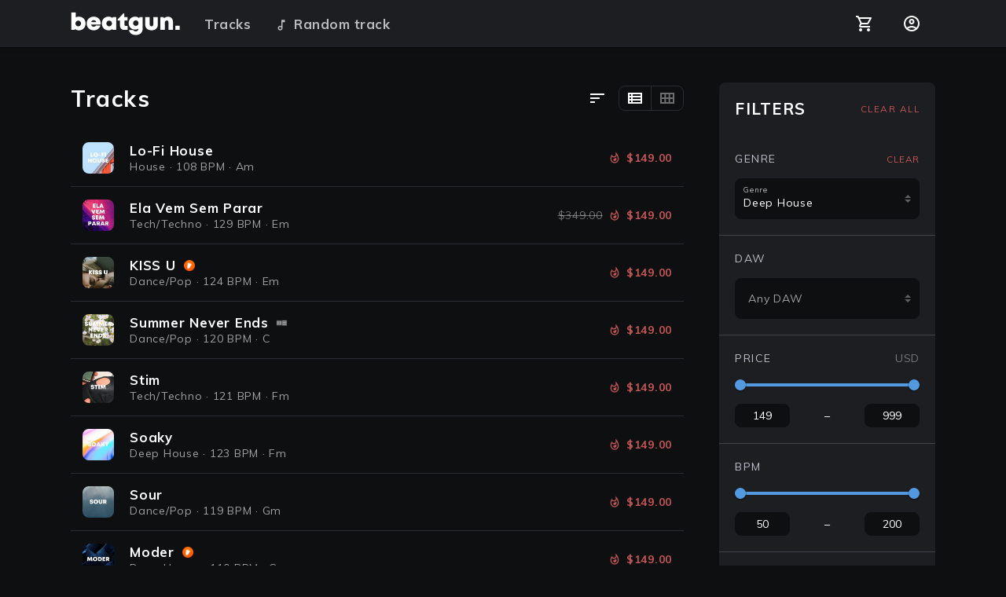

--- FILE ---
content_type: text/html; charset=utf-8
request_url: https://beatgun.com/tracks?genres=Deep%20House&offset=48
body_size: 9574
content:
<!doctype html>
<!--!
                                         
 _                _                      
| |__   ___  __ _| |_ __ _ _   _ _ __    
| '_ \ / _ \/ _` | __/ _` | | | | '_ \   
| |_) |  __/ (_| | || (_| | |_| | | | |_ 
|_.__/ \___|\__,_|\__\__, |\__,_|_| |_(_)
                     |___/               
                                         
                                         
-->
<html lang="en" data-theme="default">
  <head>
    <meta charset="utf-8">
    <meta name="viewport" content="width=device-width, initial-scale=1, minimum-scale=1, user-scalable=no">
    <title>Deep House – Tracks – beatgun.</title>

    <meta name="theme-color" content="#cdd0d6">
    <meta name="msapplication-TileColor" content="#0e0f11">

    <link rel="apple-touch-icon" sizes="180x180" href="/apple-touch-icon.png">
    <link rel="icon" type="image/png" sizes="32x32" href="/favicon-32x32.png">
    <link rel="icon" type="image/png" sizes="16x16" href="/favicon-16x16.png">
    <link rel="manifest" href="/site.webmanifest">
    <link rel="mask-icon" href="/safari-pinned-tab.svg" color="#0e0f11">

    <meta name="twitter:card" content="summary">
    <meta name="twitter:site" content="@beatguncom">

    <meta property="og:type" content="website">
    <meta property="og:title" content="Deep House – Tracks – beatgun.">

    <meta data-vue-meta="ssr" data-vmid="og:image" property="og:image" content="https://static.beatgun.com/img/misc/fallback-image.png"><meta data-vue-meta="ssr" data-vmid="og:url" property="og:url" content="https://beatgun.com/tracks?genres=Deep%20House&amp;offset=48"><meta data-vue-meta="ssr" data-vmid="description" name="description" content="An always up-to-date catalogue of ghost produced Deep House tracks for every taste.">
    <link data-vue-meta="ssr" data-vmid="canonical" rel="canonical" href="https://beatgun.com/tracks?genres=Deep%20House">

    <link rel="preconnect" href="https://fonts.gstatic.com/" crossorigin>
    <link rel="preconnect" href="https://api.beatgun.com/" crossorigin>

    <link rel="preload" href="/_/assets/js/105.8b0495ecc8dc.js" as="script"><link rel="preload" href="/_/assets/css/entry.9d4ccf146b60.css" as="style"><link rel="preload" href="/_/assets/js/entry.ffe901bf657d.js" as="script"><link rel="preload" href="/_/assets/css/57.dd699df95796.css" as="style"><link rel="preload" href="/_/assets/js/57.dd699df95796.js" as="script"><link rel="preload" href="/_/assets/css/790.cc3b2bba6e75.css" as="style"><link rel="preload" href="/_/assets/js/790.cc3b2bba6e75.js" as="script"><link rel="prefetch" href="/_/assets/js/749.c68289706410.js"><link rel="prefetch" href="/_/assets/js/170.cfc7e6c89023.js"><link rel="prefetch" href="/_/assets/js/910.2a77d10f34a9.js"><link rel="prefetch" href="/_/assets/js/993.5dbbc3ca281e.js"><link rel="prefetch" href="/_/assets/js/574.a6b987ad25d8.js"><link rel="prefetch" href="/_/assets/js/520.681328257a33.js"><link rel="prefetch" href="/_/assets/js/903.73d92115cbc6.js"><link rel="prefetch" href="/_/assets/css/749.c68289706410.css"><link rel="prefetch" href="/_/assets/css/910.2a77d10f34a9.css"><link rel="prefetch" href="/_/assets/css/520.681328257a33.css"><link rel="prefetch" href="/_/assets/css/903.73d92115cbc6.css"><link rel="prefetch" href="/_/assets/css/574.a6b987ad25d8.css">

    <link
      href="https://fonts.googleapis.com/icon?family=Material+Icons+Outlined&display=block"
      rel="preload"
      as="style"
      onload="this.onload=null;this.rel='stylesheet'"
    >
    <link
      href="https://fonts.googleapis.com/css?family=Muli:400,700&display=swap"
      rel="preload"
      as="style"
      onload="this.onload=null;this.rel='stylesheet'"
    >

    <link rel="stylesheet" href="/_/assets/css/entry.9d4ccf146b60.css"><link rel="stylesheet" href="/_/assets/css/57.dd699df95796.css"><link rel="stylesheet" href="/_/assets/css/790.cc3b2bba6e75.css">

    <style>._body--no-scroll{overflow:hidden}._overlay{width:100%;height:100%;left:0;top:0;z-index:79;position:fixed;display:flex;align-items:center;justify-content:center;background:var(--color-primary-800);opacity:1}._overlay--fade{animation:overlayFadeOut .3s ease-in-out forwards}._logo{width:218.75px;height:50px;opacity:0;background-position:center;background-size:contain;background-repeat:no-repeat;background-image:var(--beatgun-logo-url);transform:scale(1.4) translateY(12px);filter:blur(2px);pointer-events:none;user-select:none}._logo img{width:inherit;height:inherit}._logo--splash{animation:logoA1 .45s ease-in forwards,logoA2 1.2s 1s ease-out infinite}._logo--fade{transform:scale(1) translateY(0);filter:blur(0);animation:logoA3 .25s ease-in forwards}@keyframes logoA1{to{transform:scale(1) translateY(0);filter:blur(0);opacity:1}}@keyframes logoA2{50%{opacity:.5}}@keyframes logoA3{25%{opacity:.125}50%{opacity:.05}100%{transform:scale(2);opacity:0}}@keyframes overlayFadeOut{to{opacity:0}}</style>

    
  </head>
  <body>
    <div class="_overlay"><div class="_logo"></div></div>

    <div id="app" data-server-rendered="true" class="root" data-v-7037f446><div class="header-wrapper" data-v-7037f446><div class="header"><div class="wrapper"><div class="header__toggler-layer"></div><ul class="header__nav"><li><div class="header__menu-toggler"><div class="header__menu-toggler-box"><div class="header__menu-toggler-inner"></div></div></div></li><li><a href="/" class="beatgun-logo router-link-active"></a></li><li class="header__nav-link"><a href="/tracks" class="router-link-active">Tracks</a></li><li class="header__nav-link"><a href="/tracks/random"><i data-icon="audiotrack" class="material-icons-outlined"></i>Random track</a></li><li class="header__nav-separator"></li><li><!----></li><li><!----></li></ul></div></div><div class="mobile-menu-wrapper"><div class="mobile-menu"><div class="mobile-menu__content"><ul class="mobile-menu__nav"><li><a href="/" class="router-link-active"><i data-icon="home" class="material-icons-outlined"></i>Homepage</a></li><li><a href="/tracks" class="router-link-active"><i data-icon="library_music" class="material-icons-outlined"></i>Tracks</a></li><li><a href="/tracks/random"><i data-icon="audiotrack" class="material-icons-outlined"></i>Random track</a></li></ul><div class="mobile-menu__recents-title">Recently viewed</div><!----><!----></div></div></div></div><div class="content" data-v-7037f446><div class="content-view" data-v-7037f446><div class="content-outer"><div class="wrapper"><div class="track-list-page"><div class="track-list-page__content"><div class="track-list-page__title"><h1 class="content-title">Tracks</h1><div class="track-list-page__controls"><div class="form-select-wrapper"><div class="form-select form-select--is-filled form-select--has-slot form-select--position-bottom" style="width:150px;"><i data-icon="sort" class="material-icons-outlined track-list-page__sort"></i><!----><!----></div></div><i data-icon="tune" class="material-icons-outlined track-list-page__filters-toggler track-list-page__filters-toggler--has-mark"></i><div class="track-list-page__view-selector"><span class="track-list-page__view-selector--is-active"><i data-icon="view_list" class="material-icons-outlined"></i></span><span><i data-icon="view_module" class="material-icons-outlined"></i></span></div></div></div><!----><div class="track-list-page__items"><div class="track-list"><a href="/tracks/5771" class="track-line-wrapper" style="transition-delay:0ms;"><span class="track-line"><span class="track-line__cover" style="background-image:url(https://uploads.beatgun.com/tracks/58/5771/cv_o4diocHvvXIdDzDgtF7PbmSUijoYBkLFshsz9gXmPoQ8BHo3.jpg);"><span class="track-line__overlay"><i data-icon="play_arrow" class="material-icons-outlined"></i><!----></span></span><span class="track-line__meta"><span class="track-line__title"><span class="track-line__title-text">Lo-Fi House </span><!----></span><span class="track-line__subtitle"><span class="track-line__genre">House</span> · 108 BPM  · Am </span></span><span class="track-line__price track-line__price--is-discounted"><!----><i data-icon="whatshot" class="material-icons-outlined"></i>$149.00</span><span class="track-line__buy"><span class="add-to-cart add-to-cart--is-hot-price"><i data-icon="whatshot" class="material-icons-outlined"></i><!----></span></span></span></a><a href="/tracks/5740" class="track-line-wrapper" style="transition-delay:40ms;"><span class="track-line"><span class="track-line__cover" style="background-image:url(https://uploads.beatgun.com/tracks/58/5740/cv_CHkhhRZgzLLKv7ozbFFaLL2tgHvrLq8NG1SiHM12MU8HqHdE.jpg);"><span class="track-line__overlay"><i data-icon="play_arrow" class="material-icons-outlined"></i><!----></span></span><span class="track-line__meta"><span class="track-line__title"><span class="track-line__title-text">Ela Vem Sem Parar </span><!----></span><span class="track-line__subtitle"><span class="track-line__genre">Tech/Techno</span> · 129 BPM  · Em </span></span><span class="track-line__price track-line__price--is-discounted"><span class="track-line__price-old">$349.00</span><i data-icon="whatshot" class="material-icons-outlined"></i>$149.00</span><span class="track-line__buy"><span class="add-to-cart add-to-cart--is-hot-price"><i data-icon="whatshot" class="material-icons-outlined"></i><!----></span></span></span></a><a href="/tracks/5734" class="track-line-wrapper" style="transition-delay:80ms;"><span class="track-line"><span class="track-line__cover" style="background-image:url(https://uploads.beatgun.com/tracks/58/5734/cv_rVTni1GVIpuqJqvNtPWrUZxaC5BNLJ57aYUuzf0hpHDIijg2.jpg);"><span class="track-line__overlay"><i data-icon="play_arrow" class="material-icons-outlined"></i><!----></span></span><span class="track-line__meta"><span class="track-line__title"><span class="track-line__title-text">KISS U </span><span title="FL Studio project available" class="bg-daw-icon track-line__daw-icon" style="background-position-x:-56px;background-position-y:calc(14px * var(--daw-icon-offset-multiplier));background-size:140px;height:14px;width:14px;"></span></span><span class="track-line__subtitle"><span class="track-line__genre">Dance/Pop</span> · 124 BPM  · Em </span></span><span class="track-line__price track-line__price--is-discounted"><!----><i data-icon="whatshot" class="material-icons-outlined"></i>$149.00</span><span class="track-line__buy"><span class="add-to-cart add-to-cart--is-hot-price"><i data-icon="whatshot" class="material-icons-outlined"></i><!----></span></span></span></a><a href="/tracks/5723" class="track-line-wrapper" style="transition-delay:120ms;"><span class="track-line"><span class="track-line__cover" style="background-image:url(https://uploads.beatgun.com/tracks/58/5723/cv_wmXwFKXke8KnjtzfxGBcWfCsyKPTcfhAFp1Cqc41MiHw8aJ9.jpg);"><span class="track-line__overlay"><i data-icon="play_arrow" class="material-icons-outlined"></i><!----></span></span><span class="track-line__meta"><span class="track-line__title"><span class="track-line__title-text">Summer Never Ends </span><span title="Ableton project available" class="bg-daw-icon track-line__daw-icon" style="background-position-x:-14px;background-position-y:calc(14px * var(--daw-icon-offset-multiplier));background-size:140px;height:14px;width:14px;"></span></span><span class="track-line__subtitle"><span class="track-line__genre">Dance/Pop</span> · 120 BPM  · C </span></span><span class="track-line__price track-line__price--is-discounted"><!----><i data-icon="whatshot" class="material-icons-outlined"></i>$149.00</span><span class="track-line__buy"><span class="add-to-cart add-to-cart--is-hot-price"><i data-icon="whatshot" class="material-icons-outlined"></i><!----></span></span></span></a><a href="/tracks/5707" class="track-line-wrapper" style="transition-delay:160ms;"><span class="track-line"><span class="track-line__cover" style="background-image:url(https://uploads.beatgun.com/tracks/58/5707/cv_rxdXIVQLzLSKNyhbRsixHp0vMkqljgPU61KdbhVLnsQAr3VC.jpg);"><span class="track-line__overlay"><i data-icon="play_arrow" class="material-icons-outlined"></i><!----></span></span><span class="track-line__meta"><span class="track-line__title"><span class="track-line__title-text">Stim </span><!----></span><span class="track-line__subtitle"><span class="track-line__genre">Tech/Techno</span> · 121 BPM  · Fm </span></span><span class="track-line__price track-line__price--is-discounted"><!----><i data-icon="whatshot" class="material-icons-outlined"></i>$149.00</span><span class="track-line__buy"><span class="add-to-cart add-to-cart--is-hot-price"><i data-icon="whatshot" class="material-icons-outlined"></i><!----></span></span></span></a><a href="/tracks/5665" class="track-line-wrapper" style="transition-delay:200ms;"><span class="track-line"><span class="track-line__cover" style="background-image:url(https://uploads.beatgun.com/tracks/57/5665/cv_wWtjJmCR1lKcfxT4TD96nMq8Rmzsj4DkiowdOUzufV04Rafc.jpg);"><span class="track-line__overlay"><i data-icon="play_arrow" class="material-icons-outlined"></i><!----></span></span><span class="track-line__meta"><span class="track-line__title"><span class="track-line__title-text">Soaky </span><!----></span><span class="track-line__subtitle"><span class="track-line__genre">Deep House</span> · 123 BPM  · Fm </span></span><span class="track-line__price track-line__price--is-discounted"><!----><i data-icon="whatshot" class="material-icons-outlined"></i>$149.00</span><span class="track-line__buy"><span class="add-to-cart add-to-cart--is-hot-price"><i data-icon="whatshot" class="material-icons-outlined"></i><!----></span></span></span></a><a href="/tracks/5660" class="track-line-wrapper" style="transition-delay:240ms;"><span class="track-line"><span class="track-line__cover" style="background-image:url(https://uploads.beatgun.com/tracks/57/5660/cv_3DjYtWu4pRBVctVXm1GrXH9w0P7RHY9knc1bpSFkweQdCcmr.jpg);"><span class="track-line__overlay"><i data-icon="play_arrow" class="material-icons-outlined"></i><!----></span></span><span class="track-line__meta"><span class="track-line__title"><span class="track-line__title-text">Sour </span><!----></span><span class="track-line__subtitle"><span class="track-line__genre">Dance/Pop</span> · 119 BPM  · Gm </span></span><span class="track-line__price track-line__price--is-discounted"><!----><i data-icon="whatshot" class="material-icons-outlined"></i>$149.00</span><span class="track-line__buy"><span class="add-to-cart add-to-cart--is-hot-price"><i data-icon="whatshot" class="material-icons-outlined"></i><!----></span></span></span></a><a href="/tracks/5644" class="track-line-wrapper" style="transition-delay:280ms;"><span class="track-line"><span class="track-line__cover" style="background-image:url(https://uploads.beatgun.com/tracks/57/5644/cv_4CoKPaWim1C6xt40i1BMGqhLVrM0a4WsU1P3hgvcQZcR26pA.jpg);"><span class="track-line__overlay"><i data-icon="play_arrow" class="material-icons-outlined"></i><!----></span></span><span class="track-line__meta"><span class="track-line__title"><span class="track-line__title-text">Moder </span><span title="FL Studio project available" class="bg-daw-icon track-line__daw-icon" style="background-position-x:-56px;background-position-y:calc(14px * var(--daw-icon-offset-multiplier));background-size:140px;height:14px;width:14px;"></span></span><span class="track-line__subtitle"><span class="track-line__genre">Deep House</span> · 110 BPM  · C </span></span><span class="track-line__price track-line__price--is-discounted"><!----><i data-icon="whatshot" class="material-icons-outlined"></i>$149.00</span><span class="track-line__buy"><span class="add-to-cart add-to-cart--is-hot-price"><i data-icon="whatshot" class="material-icons-outlined"></i><!----></span></span></span></a><a href="/tracks/5641" class="track-line-wrapper" style="transition-delay:320ms;"><span class="track-line"><span class="track-line__cover" style="background-image:url(https://uploads.beatgun.com/tracks/57/5641/cv_sdgb5OiZUTAz6u9oFeN1qqD6sPA1XLyhr2njtEloGLCPBRtV.jpg);"><span class="track-line__overlay"><i data-icon="play_arrow" class="material-icons-outlined"></i><!----></span></span><span class="track-line__meta"><span class="track-line__title"><span class="track-line__title-text">Circles </span><span title="FL Studio project available" class="bg-daw-icon track-line__daw-icon" style="background-position-x:-56px;background-position-y:calc(14px * var(--daw-icon-offset-multiplier));background-size:140px;height:14px;width:14px;"></span></span><span class="track-line__subtitle"><span class="track-line__genre">Dance/Pop</span> · 124 BPM  · C </span></span><span class="track-line__price track-line__price--is-discounted"><!----><i data-icon="whatshot" class="material-icons-outlined"></i>$149.00</span><span class="track-line__buy"><span class="add-to-cart add-to-cart--is-hot-price"><i data-icon="whatshot" class="material-icons-outlined"></i><!----></span></span></span></a><a href="/tracks/5640" class="track-line-wrapper" style="transition-delay:360ms;"><span class="track-line"><span class="track-line__cover" style="background-image:url(https://uploads.beatgun.com/tracks/57/5640/cv_bW4zRnH1kj6cbLekAbzaZQi7dUXz5p19Da80ehyCRAWh6l8t.jpg);"><span class="track-line__overlay"><i data-icon="play_arrow" class="material-icons-outlined"></i><!----></span></span><span class="track-line__meta"><span class="track-line__title"><span class="track-line__title-text">Revenge </span><span title="FL Studio project available" class="bg-daw-icon track-line__daw-icon" style="background-position-x:-56px;background-position-y:calc(14px * var(--daw-icon-offset-multiplier));background-size:140px;height:14px;width:14px;"></span></span><span class="track-line__subtitle"><span class="track-line__genre">Deep House</span> · 123 BPM  · C </span></span><span class="track-line__price track-line__price--is-discounted"><!----><i data-icon="whatshot" class="material-icons-outlined"></i>$149.00</span><span class="track-line__buy"><span class="add-to-cart add-to-cart--is-hot-price"><i data-icon="whatshot" class="material-icons-outlined"></i><!----></span></span></span></a><a href="/tracks/5629" class="track-line-wrapper" style="transition-delay:400ms;"><span class="track-line"><span class="track-line__cover" style="background-image:url(https://uploads.beatgun.com/tracks/57/5629/cv_DZdgVsLwg1C1bY9ucgOpQ2YpMoevy3sVIxQT4ZN8Pxh3C1gm.jpg);"><span class="track-line__overlay"><i data-icon="play_arrow" class="material-icons-outlined"></i><!----></span></span><span class="track-line__meta"><span class="track-line__title"><span class="track-line__title-text">Elevator </span><span title="Ableton project available" class="bg-daw-icon track-line__daw-icon" style="background-position-x:-14px;background-position-y:calc(14px * var(--daw-icon-offset-multiplier));background-size:140px;height:14px;width:14px;"></span></span><span class="track-line__subtitle"><span class="track-line__genre">Funky/Groove</span> · 122 BPM  · F </span></span><span class="track-line__price track-line__price--is-discounted"><!----><i data-icon="whatshot" class="material-icons-outlined"></i>$149.00</span><span class="track-line__buy"><span class="add-to-cart add-to-cart--is-hot-price"><i data-icon="whatshot" class="material-icons-outlined"></i><!----></span></span></span></a><a href="/tracks/5619" class="track-line-wrapper" style="transition-delay:440ms;"><span class="track-line"><span class="track-line__cover" style="background-image:url(https://uploads.beatgun.com/tracks/57/5619/cv_bxp3Mbf0Jwem1I7OXsc0FWEdMoSLKZXggQhq1BCP4kmmI3fG.jpg);"><span class="track-line__overlay"><i data-icon="play_arrow" class="material-icons-outlined"></i><!----></span></span><span class="track-line__meta"><span class="track-line__title"><span class="track-line__title-text">Loveliness </span><span title="FL Studio project available" class="bg-daw-icon track-line__daw-icon" style="background-position-x:-56px;background-position-y:calc(14px * var(--daw-icon-offset-multiplier));background-size:140px;height:14px;width:14px;"></span></span><span class="track-line__subtitle"><span class="track-line__genre">Deep House</span> · 124 BPM  · C </span></span><span class="track-line__price track-line__price--is-discounted"><!----><i data-icon="whatshot" class="material-icons-outlined"></i>$149.00</span><span class="track-line__buy"><span class="add-to-cart add-to-cart--is-hot-price"><i data-icon="whatshot" class="material-icons-outlined"></i><!----></span></span></span></a><a href="/tracks/5609" class="track-line-wrapper" style="transition-delay:480ms;"><span class="track-line"><span class="track-line__cover" style="background-image:url(https://uploads.beatgun.com/tracks/57/5609/cv_Hzyah8CC5ePexA2PUdY35lxjz1bHhFnOmTEIFr1ZEjinLpSm.jpg);"><span class="track-line__overlay"><i data-icon="play_arrow" class="material-icons-outlined"></i><!----></span></span><span class="track-line__meta"><span class="track-line__title"><span class="track-line__title-text">NA Y NA </span><span title="Ableton project available" class="bg-daw-icon track-line__daw-icon" style="background-position-x:-14px;background-position-y:calc(14px * var(--daw-icon-offset-multiplier));background-size:140px;height:14px;width:14px;"></span></span><span class="track-line__subtitle"><span class="track-line__genre">Deep House</span> · 122 BPM  · Em </span></span><span class="track-line__price track-line__price--is-discounted"><!----><i data-icon="whatshot" class="material-icons-outlined"></i>$149.00</span><span class="track-line__buy"><span class="add-to-cart add-to-cart--is-hot-price"><i data-icon="whatshot" class="material-icons-outlined"></i><!----></span></span></span></a><a href="/tracks/5602" class="track-line-wrapper" style="transition-delay:520ms;"><span class="track-line"><span class="track-line__cover" style="background-image:url(https://uploads.beatgun.com/tracks/57/5602/cv_YtTZJXejsG0NVMgClhTJq7TdP1Uiq6nND1V3Vzczs9695yjl.jpg);"><span class="track-line__overlay"><i data-icon="play_arrow" class="material-icons-outlined"></i><!----></span></span><span class="track-line__meta"><span class="track-line__title"><span class="track-line__title-text">Good Life </span><span title="Ableton project available" class="bg-daw-icon track-line__daw-icon" style="background-position-x:-14px;background-position-y:calc(14px * var(--daw-icon-offset-multiplier));background-size:140px;height:14px;width:14px;"></span></span><span class="track-line__subtitle"><span class="track-line__genre">Dance/Pop</span> · 124 BPM  · C </span></span><span class="track-line__price track-line__price--is-discounted"><!----><i data-icon="whatshot" class="material-icons-outlined"></i>$149.00</span><span class="track-line__buy"><span class="add-to-cart add-to-cart--is-hot-price"><i data-icon="whatshot" class="material-icons-outlined"></i><!----></span></span></span></a><a href="/tracks/5598" class="track-line-wrapper" style="transition-delay:560ms;"><span class="track-line"><span class="track-line__cover" style="background-image:url(https://uploads.beatgun.com/tracks/56/5598/cv_c3Ey74Ydz3LxhNZctE0vy32s4ix4GxEYXy8lAXPHGyYllhfM.jpg);"><span class="track-line__overlay"><i data-icon="play_arrow" class="material-icons-outlined"></i><!----></span></span><span class="track-line__meta"><span class="track-line__title"><span class="track-line__title-text">Piano Housey </span><span title="Ableton project available" class="bg-daw-icon track-line__daw-icon" style="background-position-x:-14px;background-position-y:calc(14px * var(--daw-icon-offset-multiplier));background-size:140px;height:14px;width:14px;"></span></span><span class="track-line__subtitle"><span class="track-line__genre">Deep House</span> · 125 BPM  · C </span></span><span class="track-line__price track-line__price--is-discounted"><!----><i data-icon="whatshot" class="material-icons-outlined"></i>$149.00</span><span class="track-line__buy"><span class="add-to-cart add-to-cart--is-hot-price"><i data-icon="whatshot" class="material-icons-outlined"></i><!----></span></span></span></a><a href="/tracks/5549" class="track-line-wrapper" style="transition-delay:600ms;"><span class="track-line"><span class="track-line__cover" style="background-image:url(https://uploads.beatgun.com/tracks/56/5549/cv_QHco1aK1y5LlnfSLeDGyZZv9LeOQqM8xQHSUkAL5BJUbpoQg.jpg);"><span class="track-line__overlay"><i data-icon="play_arrow" class="material-icons-outlined"></i><!----></span></span><span class="track-line__meta"><span class="track-line__title"><span class="track-line__title-text">Summer 2024 </span><span title="Ableton project available" class="bg-daw-icon track-line__daw-icon" style="background-position-x:-14px;background-position-y:calc(14px * var(--daw-icon-offset-multiplier));background-size:140px;height:14px;width:14px;"></span></span><span class="track-line__subtitle"><span class="track-line__genre">Dance/Pop</span> · 124 BPM  · C </span></span><span class="track-line__price track-line__price--is-discounted"><!----><i data-icon="whatshot" class="material-icons-outlined"></i>$149.00</span><span class="track-line__buy"><span class="add-to-cart add-to-cart--is-hot-price"><i data-icon="whatshot" class="material-icons-outlined"></i><!----></span></span></span></a><a href="/tracks/5542" class="track-line-wrapper" style="transition-delay:640ms;"><span class="track-line"><span class="track-line__cover" style="background-image:url(https://uploads.beatgun.com/tracks/56/5542/cv_teBX0O7LvII2Zm0EDDMF0D9PTADfXyMWokwk69ICvJye0xDL.jpg);"><span class="track-line__overlay"><i data-icon="play_arrow" class="material-icons-outlined"></i><!----></span></span><span class="track-line__meta"><span class="track-line__title"><span class="track-line__title-text">My Life </span><!----></span><span class="track-line__subtitle"><span class="track-line__genre">House</span> · 126 BPM  · Ebm </span></span><span class="track-line__price track-line__price--is-discounted"><span class="track-line__price-old">$599.00</span><!---->$299.00</span><span class="track-line__buy"><span class="add-to-cart"><i data-icon="add_shopping_cart" class="material-icons-outlined"></i><!----></span></span></span></a><a href="/tracks/5535" class="track-line-wrapper" style="transition-delay:680ms;"><span class="track-line"><span class="track-line__cover" style="background-image:url(https://uploads.beatgun.com/tracks/56/5535/cv_oa4rWEmN1oPzxM8x3lTzeny1uRCBWJuFwNKeOGD3T8hnqL0Q.jpg);"><span class="track-line__overlay"><i data-icon="play_arrow" class="material-icons-outlined"></i><!----></span></span><span class="track-line__meta"><span class="track-line__title"><span class="track-line__title-text">DEEP TECH HOUSE </span><span title="Ableton project available" class="bg-daw-icon track-line__daw-icon" style="background-position-x:-14px;background-position-y:calc(14px * var(--daw-icon-offset-multiplier));background-size:140px;height:14px;width:14px;"></span></span><span class="track-line__subtitle"><span class="track-line__genre">Deep House</span> · 126 BPM  · Fm </span></span><span class="track-line__price track-line__price--is-discounted"><!----><i data-icon="whatshot" class="material-icons-outlined"></i>$149.00</span><span class="track-line__buy"><span class="add-to-cart add-to-cart--is-hot-price"><i data-icon="whatshot" class="material-icons-outlined"></i><!----></span></span></span></a><a href="/tracks/5499" class="track-line-wrapper" style="transition-delay:720ms;"><span class="track-line"><span class="track-line__cover" style="background-image:url(https://uploads.beatgun.com/tracks/55/5499/cv_MJCsgXSXvwQDU5gE6kFUKjaU7pRBe03Oa6oQB4IWnns50KWf.jpg);"><span class="track-line__overlay"><i data-icon="play_arrow" class="material-icons-outlined"></i><!----></span></span><span class="track-line__meta"><span class="track-line__title"><span class="track-line__title-text">Organics </span><span title="Ableton project available" class="bg-daw-icon track-line__daw-icon" style="background-position-x:-14px;background-position-y:calc(14px * var(--daw-icon-offset-multiplier));background-size:140px;height:14px;width:14px;"></span></span><span class="track-line__subtitle"><span class="track-line__genre">Deep House</span> · 122 BPM  · Gm </span></span><span class="track-line__price track-line__price--is-discounted"><!----><i data-icon="whatshot" class="material-icons-outlined"></i>$149.00</span><span class="track-line__buy"><span class="add-to-cart add-to-cart--is-hot-price"><i data-icon="whatshot" class="material-icons-outlined"></i><!----></span></span></span></a><a href="/tracks/5498" class="track-line-wrapper" style="transition-delay:760ms;"><span class="track-line"><span class="track-line__cover" style="background-image:url(https://uploads.beatgun.com/tracks/55/5498/cv_YsYZ2hfGlnuSdieQpYyFgabNkijn1z9OYjknFlZ3Gz1m7TYj.jpg);"><span class="track-line__overlay"><i data-icon="play_arrow" class="material-icons-outlined"></i><!----></span></span><span class="track-line__meta"><span class="track-line__title"><span class="track-line__title-text">Deepchik </span><span title="Ableton project available" class="bg-daw-icon track-line__daw-icon" style="background-position-x:-14px;background-position-y:calc(14px * var(--daw-icon-offset-multiplier));background-size:140px;height:14px;width:14px;"></span></span><span class="track-line__subtitle"><span class="track-line__genre">Deep House</span> · 127 BPM  · C </span></span><span class="track-line__price track-line__price--is-discounted"><!----><i data-icon="whatshot" class="material-icons-outlined"></i>$149.00</span><span class="track-line__buy"><span class="add-to-cart add-to-cart--is-hot-price"><i data-icon="whatshot" class="material-icons-outlined"></i><!----></span></span></span></a><a href="/tracks/5492" class="track-line-wrapper" style="transition-delay:800ms;"><span class="track-line"><span class="track-line__cover" style="background-image:url(https://uploads.beatgun.com/tracks/55/5492/cv_0r57Mp2gFPXsmk33xlO3OBbZlSyzXyGKuQdCm5Lye8HVqaqe.jpg);"><span class="track-line__overlay"><i data-icon="play_arrow" class="material-icons-outlined"></i><!----></span></span><span class="track-line__meta"><span class="track-line__title"><span class="track-line__title-text">Days </span><span title="FL Studio project available" class="bg-daw-icon track-line__daw-icon" style="background-position-x:-56px;background-position-y:calc(14px * var(--daw-icon-offset-multiplier));background-size:140px;height:14px;width:14px;"></span></span><span class="track-line__subtitle"><span class="track-line__genre">Dance/Pop</span> · 118 BPM  · C </span></span><span class="track-line__price track-line__price--is-discounted"><!----><i data-icon="whatshot" class="material-icons-outlined"></i>$149.00</span><span class="track-line__buy"><span class="add-to-cart add-to-cart--is-hot-price"><i data-icon="whatshot" class="material-icons-outlined"></i><!----></span></span></span></a><a href="/tracks/5487" class="track-line-wrapper" style="transition-delay:840ms;"><span class="track-line"><span class="track-line__cover" style="background-image:url(https://uploads.beatgun.com/tracks/55/5487/cv_QniM4gumK0KOm0gBoHXOYhLOMquRrXbAtbJNCn2YVgIdP8jk.jpg);"><span class="track-line__overlay"><i data-icon="play_arrow" class="material-icons-outlined"></i><!----></span></span><span class="track-line__meta"><span class="track-line__title"><span class="track-line__title-text">Lost Of Minds </span><!----></span><span class="track-line__subtitle"><span class="track-line__genre">Tech/Techno</span> · 120 BPM  · Cm </span></span><span class="track-line__price track-line__price--is-discounted"><!----><i data-icon="whatshot" class="material-icons-outlined"></i>$149.00</span><span class="track-line__buy"><span class="add-to-cart add-to-cart--is-hot-price"><i data-icon="whatshot" class="material-icons-outlined"></i><!----></span></span></span></a><a href="/tracks/5481" class="track-line-wrapper" style="transition-delay:880ms;"><span class="track-line"><span class="track-line__cover" style="background-image:url(https://uploads.beatgun.com/tracks/55/5481/cv_nOm5NYcLpPjMuViEOqoKYYkL79Rz0vBU8lHlBQ84srVYF5F4.jpg);"><span class="track-line__overlay"><i data-icon="play_arrow" class="material-icons-outlined"></i><!----></span></span><span class="track-line__meta"><span class="track-line__title"><span class="track-line__title-text">Deep Atmo </span><span title="Ableton project available" class="bg-daw-icon track-line__daw-icon" style="background-position-x:-14px;background-position-y:calc(14px * var(--daw-icon-offset-multiplier));background-size:140px;height:14px;width:14px;"></span></span><span class="track-line__subtitle"><span class="track-line__genre">Deep House</span> · 124 BPM  · E </span></span><span class="track-line__price track-line__price--is-discounted"><!----><i data-icon="whatshot" class="material-icons-outlined"></i>$149.00</span><span class="track-line__buy"><span class="add-to-cart add-to-cart--is-hot-price"><i data-icon="whatshot" class="material-icons-outlined"></i><!----></span></span></span></a><a href="/tracks/5482" class="track-line-wrapper" style="transition-delay:920ms;"><span class="track-line"><span class="track-line__cover" style="background-image:url(https://uploads.beatgun.com/tracks/55/5482/cv_FdOaPyPz3EZLqHMSOYviBDmJzJKsOrd0ywJNhh6qhjJKoV5x.jpg);"><span class="track-line__overlay"><i data-icon="play_arrow" class="material-icons-outlined"></i><!----></span></span><span class="track-line__meta"><span class="track-line__title"><span class="track-line__title-text">Criminal </span><span title="Ableton project available" class="bg-daw-icon track-line__daw-icon" style="background-position-x:-14px;background-position-y:calc(14px * var(--daw-icon-offset-multiplier));background-size:140px;height:14px;width:14px;"></span></span><span class="track-line__subtitle"><span class="track-line__genre">Deep House</span> · 124 BPM  · C </span></span><span class="track-line__price track-line__price--is-discounted"><!----><i data-icon="whatshot" class="material-icons-outlined"></i>$149.00</span><span class="track-line__buy"><span class="add-to-cart add-to-cart--is-hot-price"><i data-icon="whatshot" class="material-icons-outlined"></i><!----></span></span></span></a></div></div><div class="track-list-page__paginator"><div class="pagination-wrapper"><ul class="pagination"><!----><li class="pagination--is-previous"><a href="/tracks?genres=Deep%20House&amp;offset=24" class="router-link-active"><i data-icon="arrow_back" class="material-icons-outlined"></i></a></li><li><a href="/tracks?genres=Deep%20House&amp;offset=0" class="router-link-active">1</a></li><li><a href="/tracks?genres=Deep%20House&amp;offset=24" class="router-link-active">2</a></li><li class="pagination--is-active"><a href="/tracks?genres=Deep%20House&amp;offset=48" aria-current="page" class="router-link-exact-active router-link-active">3</a></li><li><a href="/tracks?genres=Deep%20House&amp;offset=72" class="router-link-active">4</a></li><li><a href="/tracks?genres=Deep%20House&amp;offset=96" class="router-link-active">5</a></li><!----><!----><!----><!----><!----><!----><li class="pagination--is-next"><a href="/tracks?genres=Deep%20House&amp;offset=72" class="router-link-active"><i data-icon="arrow_forward" class="material-icons-outlined"></i></a></li><li class="pagination--is-last"><a href="/tracks?genres=Deep%20House&amp;offset=240" class="router-link-active">Last</a></li></ul></div></div><!----></div><div class="track-list-page__sidebar"><div class="track-list-page__filters"><!----><div class="track-list-page__filters-wrapper"><div class="track-list-page__filters-apply">Apply filters</div><div class="track-list-page__filters-inner"><div class="track-list-page__filters-title"><i data-icon="close" class="material-icons-outlined track-list-page__filters-close"></i>Filters<div class="track-list-page__filters-reset">Clear all</div></div><div class="track-list-page__filters-block"><div class="track-list-page__filters-block-title-container"><div class="track-list-page__filters-block-title">Genre</div><div class="track-list-page__filters-reset">Clear</div></div><div class="form-select-wrapper"><div class="form-select form-select--is-filled form-select--position-bottom" style="width:100%;"><span>Genre</span><div class="form-select__selected">Deep House</div><!----><select value="Deep House"><option value="Afro House">Afro House</option><option value="Bass House/G-House">Bass House/G-House</option><option value="Big Room">Big Room</option><option value="Dance/Pop">Dance/Pop</option><option value="Deep House" selected="selected">Deep House</option><option value="Drum&amp;Bass">Drum&amp;Bass</option><option value="Dubstep">Dubstep</option><option value="Electro House">Electro House</option><option value="Funky/Groove">Funky/Groove</option><option value="Future Bass">Future Bass</option><option value="Future Bounce">Future Bounce</option><option value="Future House">Future House</option><option value="Hardstyle">Hardstyle</option><option value="House">House</option><option value="Melodic Techno">Melodic Techno</option><option value="Progressive House">Progressive House</option><option value="Slap House">Slap House</option><option value="Speed House">Speed House</option><option value="Tech/Techno">Tech/Techno</option><option value="Tech House">Tech House</option><option value="Trance/Psy-trance">Trance/Psy-trance</option><option value="Trap">Trap</option><option value="Tropical House">Tropical House</option></select></div></div></div><div class="track-list-page__filters-block"><div class="track-list-page__filters-block-title-container"><div class="track-list-page__filters-block-title">DAW</div><!----></div><div class="form-select-wrapper"><div class="form-select form-select--position-bottom" style="width:100%;"><span>Any DAW</span><!----><!----><select><option value="Ableton">Ableton</option><option value="Bitwig">Bitwig</option><option value="Cubase">Cubase</option><option value="FL Studio">FL Studio</option><option value="Logic Pro">Logic Pro</option><option value="Pro Tools">Pro Tools</option><option value="Reason">Reason</option><option value="Studio One">Studio One</option></select></div></div></div><div class="track-list-page__filters-block"><div class="track-list-page__filters-block-title-container"><div class="track-list-page__filters-block-title">Price</div><div class="track-list-page__filters-hint">USD</div></div><div class="range-slider"><div class="slider"><div class="slider-dot"></div><div class="slider-dot"></div><div class="slider-process"></div></div></div><div class="track-list-page__filters-input-group"><input type="number"><span>–</span><input type="number"></div></div><div class="track-list-page__filters-block"><div class="track-list-page__filters-block-title-container"><div class="track-list-page__filters-block-title">BPM</div><!----></div><div class="range-slider"><div class="slider"><div class="slider-dot"></div><div class="slider-dot"></div><div class="slider-process"></div></div></div><div class="track-list-page__filters-input-group"><input type="number"><span>–</span><input type="number"></div></div><div class="track-list-page__filters-block"><div class="form-checkbox-group"><div class="form-checkbox-wrapper"><label class="form-checkbox"><input type="checkbox"><span class="form-checkbox__mark"></span>Exclusive vocals</label><!----></div><div class="form-checkbox-wrapper"><label class="form-checkbox"><input type="checkbox"><span class="form-checkbox__mark"></span>With discount</label><!----></div></div></div></div></div></div></div></div></div></div></div></div><!----><div class="footer" data-v-7037f446><div class="wrapper"><div class="footer-inner"><div class="footer__menu"><div class="footer__menu-primary"><a href="/tracks" class="router-link-active">Tracks<i data-icon="arrow_forward_ios" class="material-icons-outlined"></i></a><a href="/tracks/random">Random track<i data-icon="arrow_forward_ios" class="material-icons-outlined"></i></a></div><div class="footer__menu-secondary"><a href="https://producer.beatgun.com/join">Be a Producer</a><a href="/support">Support</a><a href="/support#faq">FAQ</a></div></div><div class="footer__copyrights"><div class="footer__copyright">© 2018–2026 <span>beatgun.</span></div><div class="footer__links"><span class="footer__social-icons"><a href="https://twitter.com/beatguncom" rel="nofollow noopener" target="_blank" class="twitter"></a><a href="https://instagram.com/beatguncom" rel="nofollow noopener" target="_blank" class="instagram"></a><a href="https://facebook.com/beatguncom" rel="nofollow noopener" target="_blank" class="facebook"></a></span><a href="/tos">Terms</a><a href="/privacy">Privacy</a></div></div><div class="theme-switcher"><div class="form-select-wrapper"><div class="form-select form-select--has-slot form-select--position-top" style="width:200px;"><i data-icon="palette" class="material-icons-outlined theme-switcher__icon"></i><!----><!----></div></div></div></div></div></div><!----></div>

    <script>!function(e){const o=document.body,t=document.getElementsByClassName("_overlay")[0],n=document.getElementsByClassName("_logo")[0];let a,s;function d(){n.addEventListener("animationend",i),n.classList.add("_logo--splash")}function i(e){"logoA1"===e.animationName&&(n.removeEventListener("animationend",i),a=Date.now(),s&&s())}function l(){const s=Date.now()-a;if(s<350)return void setTimeout(()=>l(),350-s);const d=e.getComputedStyle(n).getPropertyValue("opacity");n.style.opacity=d,n.classList.add("_logo--fade"),t.classList.add("_overlay--fade"),setTimeout(()=>{o.classList.remove("_body--no-scroll"),t.remove()},275)}o.classList.add("_body--no-scroll"),e.addEventListener("DOMContentLoaded",(function o(){e.removeEventListener("DOMContentLoaded",o);const t=e.getComputedStyle(n).backgroundImage.slice(4,-1).replace(/["']/g,""),a=new Image;a.src=t,a.complete?d():(a.onload=d,a.onerror=d)}),{passive:!0}),e.__onApplicationRendered__=function(){a?l():s=l.bind(this)}}(window)</script>

    <script>window.__INITIAL_STATE__={"currentListView":"line","isServerSideRendered":false,"isInitialRoutingCompleted":false,"api":{"purchases":{"items":{}},"settings":{"tracks.daws":["Ableton","Bitwig","Cubase","FL Studio","Logic Pro","Pro Tools","Reason","Studio One"],"tracks.genres":["Afro House","Bass House\u002FG-House","Big Room","Dance\u002FPop","Deep House","Drum&Bass","Dubstep","Electro House","Funky\u002FGroove","Future Bass","Future Bounce","Future House","Hardstyle","House","Melodic Techno","Progressive House","Slap House","Speed House","Tech\u002FTechno","Tech House","Trance\u002FPsy-trance","Trap","Tropical House"]},"tracks":{"items":{"5481":{"_id":5481,"genres":["Deep House"],"bpm":124,"key":"E","price":149,"project_daw":"Ableton","project_price":30,"title":"Deep Atmo","files":{"demo":{"public_url":"https:\u002F\u002Fuploads.beatgun.com\u002Ftracks\u002F55\u002F5481\u002Fdm_jJvW9hmTrcDhWqkMDlXVBFYsdjGb5mB9DrIQxfgDgOhds6Cs.mp3"},"cover":{"public_url":"https:\u002F\u002Fuploads.beatgun.com\u002Ftracks\u002F55\u002F5481\u002Fcv_nOm5NYcLpPjMuViEOqoKYYkL79Rz0vBU8lHlBQ84srVYF5F4.jpg"}},"state":"published","price_is_hot":true},"5482":{"_id":5482,"genres":["Deep House","Bass House\u002FG-House","Tech\u002FTechno"],"bpm":124,"key":"C","price":149,"project_daw":"Ableton","project_price":30,"title":"Criminal","vocals_is_exclusive":false,"vocals_sample_pack":"Dropgun Samples Techno","files":{"demo":{"public_url":"https:\u002F\u002Fuploads.beatgun.com\u002Ftracks\u002F55\u002F5482\u002Fdm_udOzTBjXx3joefb7rqmIbDEC0wh5Yc7XWUdPbwAkMT4f3JiX.mp3"},"cover":{"public_url":"https:\u002F\u002Fuploads.beatgun.com\u002Ftracks\u002F55\u002F5482\u002Fcv_FdOaPyPz3EZLqHMSOYviBDmJzJKsOrd0ywJNhh6qhjJKoV5x.jpg"}},"state":"published","price_is_hot":true},"5487":{"_id":5487,"genres":["Tech\u002FTechno","Tropical House","Deep House"],"bpm":120,"key":"Cm","price":149,"title":"Lost Of Minds","files":{"demo":{"public_url":"https:\u002F\u002Fuploads.beatgun.com\u002Ftracks\u002F55\u002F5487\u002Fdm_t7VTHWGkrvLvyIxpmjlHxVgKVNzOy6UIh5Rnd1A5nW8C7ryL.mp3"},"cover":{"public_url":"https:\u002F\u002Fuploads.beatgun.com\u002Ftracks\u002F55\u002F5487\u002Fcv_QniM4gumK0KOm0gBoHXOYhLOMquRrXbAtbJNCn2YVgIdP8jk.jpg"}},"state":"published","price_is_hot":true},"5492":{"_id":5492,"genres":["Dance\u002FPop","Deep House"],"bpm":118,"key":"C","price":149,"project_daw":"FL Studio","project_price":30,"title":"Days","vocals_is_exclusive":false,"vocals_sample_pack":"Vocal Synthwave","files":{"demo":{"public_url":"https:\u002F\u002Fuploads.beatgun.com\u002Ftracks\u002F55\u002F5492\u002Fdm_FKMQEgYBcNqTrONtE0xEwv3j6RSzt6CBFuXSX7SLXMKHPKQv.mp3"},"cover":{"public_url":"https:\u002F\u002Fuploads.beatgun.com\u002Ftracks\u002F55\u002F5492\u002Fcv_0r57Mp2gFPXsmk33xlO3OBbZlSyzXyGKuQdCm5Lye8HVqaqe.jpg"}},"state":"published","price_is_hot":true},"5498":{"_id":5498,"genres":["Deep House","Dance\u002FPop"],"bpm":127,"key":"C","price":149,"project_daw":"Ableton","project_price":30,"title":"Deepchik","vocals_is_exclusive":false,"vocals_sample_pack":"91Vocals Deep House Vocal Hooks","files":{"demo":{"public_url":"https:\u002F\u002Fuploads.beatgun.com\u002Ftracks\u002F55\u002F5498\u002Fdm_B9Q9g56j4Zh4VCJKbHF0JPJfGLnZf0lnHsUj8gSAgv4g7ml5.mp3"},"cover":{"public_url":"https:\u002F\u002Fuploads.beatgun.com\u002Ftracks\u002F55\u002F5498\u002Fcv_YsYZ2hfGlnuSdieQpYyFgabNkijn1z9OYjknFlZ3Gz1m7TYj.jpg"}},"state":"published","price_is_hot":true},"5499":{"_id":5499,"genres":["Deep House","Progressive House"],"bpm":122,"key":"Gm","price":149,"project_daw":"Ableton","project_price":30,"title":"Organics","vocals_is_exclusive":false,"vocals_sample_pack":"PML - Bound to Divide - Lauren L'aimant Vocal Hooks","files":{"demo":{"public_url":"https:\u002F\u002Fuploads.beatgun.com\u002Ftracks\u002F55\u002F5499\u002Fdm_ZauYdhsjEkStOyR4gPq051uOyEsf2y8NivyMWI7gJSf6j4uF.mp3"},"cover":{"public_url":"https:\u002F\u002Fuploads.beatgun.com\u002Ftracks\u002F55\u002F5499\u002Fcv_MJCsgXSXvwQDU5gE6kFUKjaU7pRBe03Oa6oQB4IWnns50KWf.jpg"}},"state":"published","price_is_hot":true},"5535":{"_id":5535,"genres":["Deep House"],"bpm":126,"key":"Fm","price":149,"project_daw":"Ableton","project_price":50,"title":"DEEP TECH HOUSE","vocals_is_exclusive":false,"vocals_sample_pack":"Dropgun Samples - Vocal Sped Up House 2","files":{"demo":{"public_url":"https:\u002F\u002Fuploads.beatgun.com\u002Ftracks\u002F56\u002F5535\u002Fdm_PIRXbhvP3cZdWv4LhxYaVYdRUeu9mGIzjMRRguBgtBZREvYq.mp3"},"cover":{"public_url":"https:\u002F\u002Fuploads.beatgun.com\u002Ftracks\u002F56\u002F5535\u002Fcv_oa4rWEmN1oPzxM8x3lTzeny1uRCBWJuFwNKeOGD3T8hnqL0Q.jpg"}},"state":"published","price_is_hot":true},"5542":{"_id":5542,"genres":["House","Dance\u002FPop","Deep House"],"bpm":126,"key":"Ebm","price":299,"title":"My Life","vocals_is_exclusive":false,"vocals_sample_pack":"GhostHack V3","files":{"demo":{"public_url":"https:\u002F\u002Fuploads.beatgun.com\u002Ftracks\u002F56\u002F5542\u002Fdm_rOe60MHpFFyr0uoZGSUB8sDoRz2B6KBIOFVNDlZdF8REbuX8.mp3"},"cover":{"public_url":"https:\u002F\u002Fuploads.beatgun.com\u002Ftracks\u002F56\u002F5542\u002Fcv_teBX0O7LvII2Zm0EDDMF0D9PTADfXyMWokwk69ICvJye0xDL.jpg"}},"state":"published","price_old":599},"5549":{"_id":5549,"genres":["Dance\u002FPop","Deep House"],"bpm":124,"key":"C","price":149,"project_daw":"Ableton","project_price":30,"title":"Summer 2024","vocals_is_exclusive":false,"vocals_sample_pack":"91Vocals Cruise Control Retro Pop","files":{"demo":{"public_url":"https:\u002F\u002Fuploads.beatgun.com\u002Ftracks\u002F56\u002F5549\u002Fdm_9p48hf9TK1I5Ov3FyIRVqUqDDSw6zbkkX37WTCVkjmC70wqg.mp3"},"cover":{"public_url":"https:\u002F\u002Fuploads.beatgun.com\u002Ftracks\u002F56\u002F5549\u002Fcv_QHco1aK1y5LlnfSLeDGyZZv9LeOQqM8xQHSUkAL5BJUbpoQg.jpg"}},"state":"published","price_is_hot":true},"5598":{"_id":5598,"genres":["Deep House","Dance\u002FPop"],"bpm":125,"key":"C","price":149,"project_daw":"Ableton","project_price":30,"title":"Piano Housey","vocals_is_exclusive":false,"vocals_sample_pack":"91Vocals Deep House Vocal Hooks","files":{"demo":{"public_url":"https:\u002F\u002Fuploads.beatgun.com\u002Ftracks\u002F56\u002F5598\u002Fdm_eWBMB5fLkwkQf75Rm5P5Rk4KKalniH9KXUVELbZSnM2Ihaz1.mp3"},"cover":{"public_url":"https:\u002F\u002Fuploads.beatgun.com\u002Ftracks\u002F56\u002F5598\u002Fcv_c3Ey74Ydz3LxhNZctE0vy32s4ix4GxEYXy8lAXPHGyYllhfM.jpg"}},"state":"published","price_is_hot":true},"5602":{"_id":5602,"genres":["Dance\u002FPop","Deep House"],"bpm":124,"key":"C","price":149,"project_daw":"Ableton","project_price":30,"title":"Good Life","vocals_is_exclusive":false,"vocals_sample_pack":"91Vocals Deep House Vocal Hooks","files":{"demo":{"public_url":"https:\u002F\u002Fuploads.beatgun.com\u002Ftracks\u002F57\u002F5602\u002Fdm_cMzxfZU4Xs4fEvfHBHGbYESoz9a7AIC8mmJQn3c3jQHfSr2G.mp3"},"cover":{"public_url":"https:\u002F\u002Fuploads.beatgun.com\u002Ftracks\u002F57\u002F5602\u002Fcv_YtTZJXejsG0NVMgClhTJq7TdP1Uiq6nND1V3Vzczs9695yjl.jpg"}},"state":"published","price_is_hot":true},"5609":{"_id":5609,"genres":["Deep House","Progressive House","Tropical House"],"bpm":122,"key":"Em","price":149,"project_daw":"Ableton","project_price":30,"title":"NA Y NA","files":{"demo":{"public_url":"https:\u002F\u002Fuploads.beatgun.com\u002Ftracks\u002F57\u002F5609\u002Fdm_OMRdOl67EPl4RestGqg6A42StNzubJ9zJD5ATRtovuhDV5Tr.mp3"},"cover":{"public_url":"https:\u002F\u002Fuploads.beatgun.com\u002Ftracks\u002F57\u002F5609\u002Fcv_Hzyah8CC5ePexA2PUdY35lxjz1bHhFnOmTEIFr1ZEjinLpSm.jpg"}},"state":"published","price_is_hot":true},"5619":{"_id":5619,"genres":["Deep House","Dance\u002FPop"],"bpm":124,"key":"C","price":149,"project_daw":"FL Studio","project_price":30,"title":"Loveliness","vocals_is_exclusive":false,"vocals_sample_pack":"Vocal Roads Morning Flowers House Vocals","files":{"demo":{"public_url":"https:\u002F\u002Fuploads.beatgun.com\u002Ftracks\u002F57\u002F5619\u002Fdm_bM37v7om6XTNWmdx69Hm9QVj6uO9Yhq3zYmcIgfpv95U2jzY.mp3"},"cover":{"public_url":"https:\u002F\u002Fuploads.beatgun.com\u002Ftracks\u002F57\u002F5619\u002Fcv_bxp3Mbf0Jwem1I7OXsc0FWEdMoSLKZXggQhq1BCP4kmmI3fG.jpg"}},"state":"published","price_is_hot":true},"5629":{"_id":5629,"genres":["Funky\u002FGroove","Deep House","Future Bass"],"bpm":122,"key":"F","price":149,"project_daw":"Ableton","project_price":30,"title":"Elevator","files":{"demo":{"public_url":"https:\u002F\u002Fuploads.beatgun.com\u002Ftracks\u002F57\u002F5629\u002Fdm_17bKbnkYsHxXj0k8SQAGPibDNhqgJ6FaP3S7gezdv4GOstqc.mp3"},"cover":{"public_url":"https:\u002F\u002Fuploads.beatgun.com\u002Ftracks\u002F57\u002F5629\u002Fcv_DZdgVsLwg1C1bY9ucgOpQ2YpMoevy3sVIxQT4ZN8Pxh3C1gm.jpg"}},"state":"published","price_is_hot":true},"5640":{"_id":5640,"genres":["Deep House","Progressive House"],"bpm":123,"key":"C","price":149,"project_daw":"FL Studio","project_price":30,"title":"Revenge","files":{"demo":{"public_url":"https:\u002F\u002Fuploads.beatgun.com\u002Ftracks\u002F57\u002F5640\u002Fdm_ygz7ndO6oalJ061fnNCA3urG05ojMAsJbydZvV9yqc2S7Gyj.mp3"},"cover":{"public_url":"https:\u002F\u002Fuploads.beatgun.com\u002Ftracks\u002F57\u002F5640\u002Fcv_bW4zRnH1kj6cbLekAbzaZQi7dUXz5p19Da80ehyCRAWh6l8t.jpg"}},"state":"published","price_is_hot":true},"5641":{"_id":5641,"genres":["Dance\u002FPop","Deep House"],"bpm":124,"key":"C","price":149,"project_daw":"FL Studio","project_price":30,"title":"Circles","vocals_is_exclusive":false,"vocals_sample_pack":"Vocal Roads Morning Flowers House Vocals","files":{"demo":{"public_url":"https:\u002F\u002Fuploads.beatgun.com\u002Ftracks\u002F57\u002F5641\u002Fdm_yIe2voWbStSbYFS9dRwP4WE3fLuUjvu56dFnWEv3tbJxNpwV.mp3"},"cover":{"public_url":"https:\u002F\u002Fuploads.beatgun.com\u002Ftracks\u002F57\u002F5641\u002Fcv_sdgb5OiZUTAz6u9oFeN1qqD6sPA1XLyhr2njtEloGLCPBRtV.jpg"}},"state":"published","price_is_hot":true},"5644":{"_id":5644,"genres":["Deep House","Bass House\u002FG-House"],"bpm":110,"key":"C","price":149,"project_daw":"FL Studio","project_price":30,"title":"Moder","files":{"demo":{"public_url":"https:\u002F\u002Fuploads.beatgun.com\u002Ftracks\u002F57\u002F5644\u002Fdm_JN8oZLmwXOAg7RtIJthtXlpQISvkpK6SQfhwwUCW5Ozq3NTK.mp3"},"cover":{"public_url":"https:\u002F\u002Fuploads.beatgun.com\u002Ftracks\u002F57\u002F5644\u002Fcv_4CoKPaWim1C6xt40i1BMGqhLVrM0a4WsU1P3hgvcQZcR26pA.jpg"}},"state":"published","price_is_hot":true},"5660":{"_id":5660,"genres":["Dance\u002FPop","Deep House"],"bpm":119,"key":"Gm","price":149,"title":"Sour","files":{"demo":{"public_url":"https:\u002F\u002Fuploads.beatgun.com\u002Ftracks\u002F57\u002F5660\u002Fdm_dfgrJxBMU00R5RlPjpH40LKtkRM1LJMHfAdeLuF8M8rAuP7T.mp3"},"cover":{"public_url":"https:\u002F\u002Fuploads.beatgun.com\u002Ftracks\u002F57\u002F5660\u002Fcv_3DjYtWu4pRBVctVXm1GrXH9w0P7RHY9knc1bpSFkweQdCcmr.jpg"}},"state":"published","price_is_hot":true},"5665":{"_id":5665,"genres":["Deep House"],"bpm":123,"key":"Fm","price":149,"title":"Soaky","files":{"demo":{"public_url":"https:\u002F\u002Fuploads.beatgun.com\u002Ftracks\u002F57\u002F5665\u002Fdm_O9HxD9pPbRAUjkPRknBdcMjkwLGDfNOYtGsYokpp0dgE8uBb.mp3"},"cover":{"public_url":"https:\u002F\u002Fuploads.beatgun.com\u002Ftracks\u002F57\u002F5665\u002Fcv_wWtjJmCR1lKcfxT4TD96nMq8Rmzsj4DkiowdOUzufV04Rafc.jpg"}},"state":"published","price_is_hot":true},"5707":{"_id":5707,"genres":["Tech\u002FTechno","Deep House"],"bpm":121,"key":"Fm","price":149,"title":"Stim","files":{"demo":{"public_url":"https:\u002F\u002Fuploads.beatgun.com\u002Ftracks\u002F58\u002F5707\u002Fdm_wjmv5u6U9zaicpZwbvvvbbFqrsw7GVXVr4nMnSY55GThHoNR.mp3"},"cover":{"public_url":"https:\u002F\u002Fuploads.beatgun.com\u002Ftracks\u002F58\u002F5707\u002Fcv_rxdXIVQLzLSKNyhbRsixHp0vMkqljgPU61KdbhVLnsQAr3VC.jpg"}},"state":"published","price_is_hot":true},"5723":{"_id":5723,"genres":["Dance\u002FPop","Deep House"],"bpm":120,"key":"C","price":149,"project_daw":"Ableton","project_price":30,"title":"Summer Never Ends","vocals_is_exclusive":false,"vocals_sample_pack":"RNB Soul - Future Slow Jams","files":{"demo":{"public_url":"https:\u002F\u002Fuploads.beatgun.com\u002Ftracks\u002F58\u002F5723\u002Fdm_lw1NlO3UUffo1GXTNgff6lMGKyFjzjR5KszSvYaA3HQoJeDC.mp3"},"cover":{"public_url":"https:\u002F\u002Fuploads.beatgun.com\u002Ftracks\u002F58\u002F5723\u002Fcv_wmXwFKXke8KnjtzfxGBcWfCsyKPTcfhAFp1Cqc41MiHw8aJ9.jpg"}},"state":"published","price_is_hot":true},"5734":{"_id":5734,"genres":["Dance\u002FPop","Deep House"],"bpm":124,"key":"Em","price":149,"project_daw":"FL Studio","project_price":50,"title":"KISS U","vocals_is_exclusive":false,"vocals_sample_pack":"Dropgun Samples - Melodic Techno 2","files":{"demo":{"public_url":"https:\u002F\u002Fuploads.beatgun.com\u002Ftracks\u002F58\u002F5734\u002Fdm_Erf7yz4c7Pyf7SzEKapryGkglaOmwObkv8m4ho3vmGIaL2mG.mp3"},"cover":{"public_url":"https:\u002F\u002Fuploads.beatgun.com\u002Ftracks\u002F58\u002F5734\u002Fcv_rVTni1GVIpuqJqvNtPWrUZxaC5BNLJ57aYUuzf0hpHDIijg2.jpg"}},"state":"published","price_is_hot":true},"5740":{"_id":5740,"genres":["Tech\u002FTechno","House","Deep House"],"bpm":129,"key":"Em","price":149,"title":"Ela Vem Sem Parar","vocals_is_exclusive":true,"files":{"demo":{"public_url":"https:\u002F\u002Fuploads.beatgun.com\u002Ftracks\u002F58\u002F5740\u002Fdm_hJXjL2XW7ckhUPTAi8JnnF5dyhIHUxvY5vUpx5po6rcegBti.mp3"},"cover":{"public_url":"https:\u002F\u002Fuploads.beatgun.com\u002Ftracks\u002F58\u002F5740\u002Fcv_CHkhhRZgzLLKv7ozbFFaLL2tgHvrLq8NG1SiHM12MU8HqHdE.jpg"}},"state":"published","price_old":349,"price_is_hot":true},"5771":{"_id":5771,"genres":["House","Deep House"],"bpm":108,"key":"Am","price":149,"title":"Lo-Fi House","files":{"demo":{"public_url":"https:\u002F\u002Fuploads.beatgun.com\u002Ftracks\u002F58\u002F5771\u002Fdm_wFJx6Kgqw3Z9w1oB5G2WcdG3p5n3MdXTDHAqJ520FBY4IDge.mp3"},"cover":{"public_url":"https:\u002F\u002Fuploads.beatgun.com\u002Ftracks\u002F58\u002F5771\u002Fcv_o4diocHvvXIdDzDgtF7PbmSUijoYBkLFshsz9gXmPoQ8BHo3.jpg"}},"state":"published","price_is_hot":true}},"cursor":{"getMany":{"params":{"offset":"48","limit":24,"genres":"Deep House","include_count":true},"count":252,"offsets":{"48":[5771,5740,5734,5723,5707,5665,5660,5644,5641,5640,5629,5619,5609,5602,5598,5549,5542,5535,5499,5498,5492,5487,5481,5482]}}}},"users":{"iam":{},"items":{}}},"cart":{"isLoaded":false,"isQuickboxShown":true,"items":[]},"recents":{"itemIds":[]},"player":{"playState":"loading","timeElapsed":0,"timeLoaded":0,"timeTotal":0,"volume":0.8},"playerui":{"isShown":false},"title":{"page":"Deep House – Tracks","postfix":" – beatgun.","view":""}};(function(){var s;(s=document.currentScript||document.scripts[document.scripts.length-1]).parentNode.removeChild(s);}());</script>
    <script src="/_/assets/js/105.8b0495ecc8dc.js" defer></script><script src="/_/assets/js/57.dd699df95796.js" defer></script><script src="/_/assets/js/790.cc3b2bba6e75.js" defer></script><script src="/_/assets/js/entry.ffe901bf657d.js" defer></script>
  </body>
</html>
<!-- SSR: 163ms -->

--- FILE ---
content_type: text/css; charset=utf-8
request_url: https://beatgun.com/_/assets/css/entry.9d4ccf146b60.css
body_size: 16929
content:
blockquote,body,fieldset,figure,h1,h2,h3,h4,h5,h6,hr,html,iframe,legend,li,ol,p,pre,textarea,ul{margin:0;padding:0}h1,h2,h3,h4,h5,h6{font-size:100%;font-weight:400}ul{list-style:none}button,input,select{margin:0}button,input,select,textarea{font:inherit}html{box-sizing:border-box}*,:after,:before{box-sizing:inherit}img,video{height:auto;max-width:100%}iframe{border:0}table{border-collapse:collapse;border-spacing:0}td,th{padding:0}:root{--color-primary-50:#fff;--color-secondary-50:#fff;--color-primary-100:#e3e5e8;--color-secondary-100:#d4e5f7;--color-primary-200:#b9bdc6;--color-secondary-200:#93bfec;--color-primary-300:#8f96a3;--color-secondary-300:#5299e0;--color-primary-400:#6e7687;--color-secondary-400:#257ad0;--color-primary-500:#535965;--color-secondary-500:#1c5c9c;--color-primary-600:#3e434c;--color-secondary-600:#154575;--color-primary-700:#292c32;--color-secondary-700:#0e2e4e;--color-primary-750:#1c1e22;--color-secondary-750:#091f34;--color-primary-800:#0e0f11;--color-secondary-800:#050f1a;--color-primary-850:#070708;--color-secondary-850:#02080d;--color-primary-900:#000;--color-secondary-900:#000;--color-overlay-30:rgba(0,0,0,.3);--color-overlay-40:rgba(0,0,0,.4);--color-overlay-50:rgba(0,0,0,.5);--color-overlay-60:rgba(0,0,0,.6);--color-overlay-70:rgba(0,0,0,.7);--color-error:#c35555;--color-success:#39ac63;--color-info:#1481b8;--color-on-primary-100:#fff;--color-on-primary-90:hsla(0,0%,100%,.9);--color-on-primary-80:hsla(0,0%,100%,.8);--color-on-primary-70:hsla(0,0%,100%,.7);--color-on-primary-60:hsla(0,0%,100%,.6);--color-on-primary-50:hsla(0,0%,100%,.5);--color-on-primary-40:hsla(0,0%,100%,.4);--color-on-secondary-100:#fff;--color-on-secondary-90:hsla(0,0%,100%,.9);--color-on-secondary-80:hsla(0,0%,100%,.8);--color-on-secondary-70:hsla(0,0%,100%,.7);--color-on-secondary-60:hsla(0,0%,100%,.6);--color-on-secondary-50:hsla(0,0%,100%,.5);--color-on-secondary-40:hsla(0,0%,100%,.4);--color-on-error:#fff;--color-on-success:#fff;--color-on-info:#fff;--beatgun-logo-url:url(https://static.beatgun.com/img/logo/white.png);--daw-icon-offset-multiplier:0;color-scheme:dark}:root[data-theme=light],:root[data-theme=system]{--color-primary-50:#000;--color-secondary-50:#000;--color-primary-100:#17191c;--color-secondary-100:#08192b;--color-primary-200:#393e46;--color-secondary-200:#13406c;--color-primary-300:#5c6370;--color-secondary-300:#1f66ad;--color-primary-400:#788191;--color-secondary-400:#2f85da;--color-primary-500:#9aa0ac;--color-secondary-500:#63a3e3;--color-primary-600:#b3b8c1;--color-secondary-600:#8abaea;--color-primary-700:#cdd0d6;--color-secondary-700:#b1d1f1;--color-primary-750:#dddfe3;--color-secondary-750:#cbe0f6;--color-primary-800:#eeeff1;--color-secondary-800:#e5f0fa;--color-primary-850:#f7f7f8;--color-secondary-850:#f2f7fd;--color-primary-900:#fff;--color-secondary-900:#fff;--color-overlay-30:hsla(0,0%,100%,.3);--color-overlay-40:hsla(0,0%,100%,.4);--color-overlay-50:hsla(0,0%,100%,.5);--color-overlay-60:hsla(0,0%,100%,.6);--color-overlay-70:hsla(0,0%,100%,.7);--color-error:#c35555;--color-success:#39ac63;--color-info:#1481b8;--color-on-primary-100:#000;--color-on-primary-90:rgba(0,0,0,.9);--color-on-primary-80:rgba(0,0,0,.8);--color-on-primary-70:rgba(0,0,0,.7);--color-on-primary-60:rgba(0,0,0,.6);--color-on-primary-50:rgba(0,0,0,.5);--color-on-primary-40:rgba(0,0,0,.4);--color-on-secondary-100:#fff;--color-on-secondary-90:hsla(0,0%,100%,.9);--color-on-secondary-80:hsla(0,0%,100%,.8);--color-on-secondary-70:hsla(0,0%,100%,.7);--color-on-secondary-60:hsla(0,0%,100%,.6);--color-on-secondary-50:hsla(0,0%,100%,.5);--color-on-secondary-40:hsla(0,0%,100%,.4);--color-on-error:#fff;--color-on-success:#fff;--color-on-info:#fff;--beatgun-logo-url:url(https://static.beatgun.com/img/logo/black.png);--daw-icon-offset-multiplier:-1;color-scheme:light}@media screen and (prefers-color-scheme:dark){:root[data-theme=system]{--color-primary-50:#fff;--color-secondary-50:#fff;--color-primary-100:#e3e5e8;--color-secondary-100:#d4e5f7;--color-primary-200:#b9bdc6;--color-secondary-200:#93bfec;--color-primary-300:#8f96a3;--color-secondary-300:#5299e0;--color-primary-400:#6e7687;--color-secondary-400:#257ad0;--color-primary-500:#535965;--color-secondary-500:#1c5c9c;--color-primary-600:#3e434c;--color-secondary-600:#154575;--color-primary-700:#292c32;--color-secondary-700:#0e2e4e;--color-primary-750:#1c1e22;--color-secondary-750:#091f34;--color-primary-800:#0e0f11;--color-secondary-800:#050f1a;--color-primary-850:#070708;--color-secondary-850:#02080d;--color-primary-900:#000;--color-secondary-900:#000;--color-overlay-30:rgba(0,0,0,.3);--color-overlay-40:rgba(0,0,0,.4);--color-overlay-50:rgba(0,0,0,.5);--color-overlay-60:rgba(0,0,0,.6);--color-overlay-70:rgba(0,0,0,.7);--color-error:#c35555;--color-success:#39ac63;--color-info:#1481b8;--color-on-primary-100:#fff;--color-on-primary-90:hsla(0,0%,100%,.9);--color-on-primary-80:hsla(0,0%,100%,.8);--color-on-primary-70:hsla(0,0%,100%,.7);--color-on-primary-60:hsla(0,0%,100%,.6);--color-on-primary-50:hsla(0,0%,100%,.5);--color-on-primary-40:hsla(0,0%,100%,.4);--color-on-secondary-100:#fff;--color-on-secondary-90:hsla(0,0%,100%,.9);--color-on-secondary-80:hsla(0,0%,100%,.8);--color-on-secondary-70:hsla(0,0%,100%,.7);--color-on-secondary-60:hsla(0,0%,100%,.6);--color-on-secondary-50:hsla(0,0%,100%,.5);--color-on-secondary-40:hsla(0,0%,100%,.4);--color-on-error:#fff;--color-on-success:#fff;--color-on-info:#fff;--beatgun-logo-url:url(https://static.beatgun.com/img/logo/white.png);--daw-icon-offset-multiplier:0;color-scheme:dark}}html{font-size:62.5%;text-rendering:optimizeLegibility}body{background:var(--color-primary-800);color:var(--color-on-primary-100);font-family:Muli,Arial,sans-serif;font-size:1.4rem;letter-spacing:.75px;line-height:1.4;min-height:100vh}body::-webkit-scrollbar{background:var(--color-primary-900);border-left:1px solid var(--color-primary-750);width:15px}body::-webkit-scrollbar-button{display:none}body::-webkit-scrollbar-thumb{border:5px solid transparent;border-radius:8px 7px 7px 8px/8px;border-right-width:4px;box-shadow:inset 0 0 0 5px var(--color-primary-600)}body::-webkit-scrollbar-thumb:hover{box-shadow:inset 0 0 0 5px var(--color-primary-500)}a{text-decoration:none}p{word-break:break-word}p:not(:first-child){margin-top:1.5rem}.add-to-cart{-webkit-touch-callout:none;align-items:center;background:var(--color-secondary-400);border:1px solid transparent;border-radius:8px;box-shadow:0 1px 2px 0 rgba(0,0,0,.2);color:var(--color-on-secondary-100);cursor:pointer;display:flex;font-weight:700;justify-content:center;padding:6px 10px;text-transform:uppercase;transition:all 95ms ease-out;-webkit-user-select:none;user-select:none;white-space:nowrap}.add-to-cart:hover{background:var(--color-secondary-300)}.add-to-cart.add-to-cart--is-hot-price{background:#d05e25}.add-to-cart.add-to-cart--is-hot-price:hover:not(.add-to-cart--is-in-cart){box-shadow:0 0 1px 3px rgba(208,94,37,.35)}.add-to-cart.add-to-cart--is-in-cart{background:var(--color-primary-800);border:1px solid var(--color-primary-700);color:var(--color-secondary-300)}.add-to-cart.add-to-cart--is-in-cart:hover{background:var(--color-primary-850);border-color:var(--color-primary-600)}.add-to-cart i{font-size:18px;margin-right:10px}.form-select{--webkit-tap-highlight-color:hsla(0,0%,100%,0);background:url("data:image/svg+xml;charset=utf8,%3Csvg%20xmlns=%27http://www.w3.org/2000/svg%27%20viewBox=%270%200%204%205%27%3E%3Cpath%20fill=%27%23606060%27%20d=%27M2%200L0%202h4zm0%205L0%203h4z%27/%3E%3C/svg%3E") no-repeat right 1rem center;background-color:var(--color-primary-800);background-size:8px 10px;border:1px solid var(--color-primary-800);border-radius:8px;display:inline-block;height:52px;position:relative;text-align:left;transition:background-color 165ms ease-out,border-color 165ms ease-out}.form-select.form-select--is-active,.form-select:not(.form-select--is-disabled):not(.form-select--has-slot):hover{background-color:var(--color-primary-850)}.form-select.form-select--is-active:not(.form-select--is-errored),.form-select:not(.form-select--is-disabled):not(.form-select--has-slot):hover:not(.form-select--is-errored){border-color:var(--color-primary-600);cursor:pointer}.form-select:not(.form-select--is-disabled):not(.form-select--has-slot):not(.form-select--is-errored):hover span{color:var(--color-on-primary-80)}.form-select.form-select--is-disabled{cursor:not-allowed;opacity:.6}.form-select.form-select--is-active{box-shadow:0 0 3px 0 var(--color-primary-600);transition:none}.form-select.form-select--is-active.form-select--position-top{border-radius:0 0 8px 8px;border-top-color:transparent}.form-select.form-select--is-active.form-select--position-bottom{border-bottom-color:transparent;border-radius:8px 8px 0 0}.form-select.form-select--is-active span{color:var(--color-on-primary-100)}.form-select.form-select--is-filled span{color:var(--color-on-primary-70);font-size:.973rem;margin-left:1rem;transform:translateY(-12px)}.form-select.form-select--is-errored{border-color:var(--color-error);box-shadow:0 0 3px 0 var(--color-error)}.form-select.form-select--is-errored span{color:var(--color-error)}.form-select.form-select--has-slot{all:unset;cursor:pointer}.form-select.form-select--has-slot.form-select--is-active{display:inline-block;position:relative}.form-select select{-webkit-appearance:none;appearance:none;background:transparent;border:none;bottom:0;color:var(--color-on-primary-100);display:block;height:inherit;left:0;opacity:0;outline:none;padding:20px 1rem 0 1rem;pointer-events:none;position:relative;width:inherit}.form-select span,.form-select__selected{align-items:center;display:flex;height:50px;left:0;line-height:1;overflow:hidden;pointer-events:none;position:absolute;text-overflow:ellipsis;top:0;-webkit-user-select:none;user-select:none;white-space:nowrap;width:calc(100% - 3.2rem - 10px)}.form-select span{color:var(--color-on-primary-60);margin-left:1.6rem;transition:all 165ms ease-out}.form-select__selected{color:var(--color-on-primary-100);margin-left:1rem;overflow:hidden;padding-top:1rem;text-overflow:ellipsis;white-space:nowrap}.form-select__selected.form-select__selected--is-default{color:var(--color-primary-300)}.form-select__options{background:var(--color-primary-800);border:1px solid var(--color-primary-600);display:none;left:0;margin-left:-1px;max-height:40vh;overflow-x:hidden;overflow-y:auto;position:absolute;scrollbar-color:var(--color-primary-700) transparent;scrollbar-width:thin;text-align:left;width:calc(100% + 2px);z-index:4}@media screen and (max-width:480px){.form-select__options{max-height:40vh}}.form-select--position-top .form-select__options{border-bottom:0;border-radius:8px 8px 0 0;bottom:100%;box-shadow:0 -1px 4px -1px var(--color-primary-600)}.form-select--position-top .form-select__options.form-select--is-errored{box-shadow:0 -1px 4px -1px var(--color-error)}.form-select--position-bottom .form-select__options{border-radius:0 0 8px 8px;border-top:0;box-shadow:0 1px 4px -1px var(--color-primary-600);top:100%}.form-select--position-bottom .form-select__options.form-select--is-errored{box-shadow:0 1px 4px -1px var(--color-error)}.form-select--has-slot .form-select__options{border:1px solid var(--color-primary-600);border-radius:8px;box-shadow:0 0 3px 0 var(--color-primary-600)}.form-select--is-active .form-select__options{display:block}.form-select--is-errored .form-select__options{border-color:var(--color-error);box-shadow:0 0 3px 0 var(--color-error)}.form-select__options::-webkit-scrollbar{background:transparent;width:7px}.form-select__options::-webkit-scrollbar-button{display:none}.form-select__options::-webkit-scrollbar-thumb{border-radius:4px 8px 8px 4px/4px;border-right:3px solid transparent;box-shadow:inset 0 0 0 3px var(--color-primary-700)}.form-select__options::-webkit-scrollbar-thumb:hover{box-shadow:inset 0 0 0 3px var(--color-primary-600)}.form-select__options-label{background:var(--color-primary-850);border-bottom:1px solid var(--color-primary-700);cursor:default;padding:10px 15px;position:sticky;top:0;-webkit-user-select:none;user-select:none}.form-select__option{align-items:center;color:var(--color-on-primary-60);display:flex;overflow:hidden;padding:12px 15px;text-overflow:ellipsis;transition:all 165ms ease-out;-webkit-user-select:none;user-select:none;white-space:nowrap}.form-select__option:hover{background:var(--color-primary-750);color:var(--color-on-primary-90)}.form-select--is-filled:not(.form-select--has-slot) .form-select__option{padding:12px 1rem}.form-select__option.form-select__option--is-selected{color:var(--color-secondary-300)}.form-select__option i{font-size:18px;margin-left:auto}.form-select-pop-down-enter-active,.form-select-pop-down-leave-active,.form-select-pop-up-enter-active,.form-select-pop-up-leave-active{transition:all 165ms ease-out}.form-select-pop-down-enter,.form-select-pop-down-leave-active,.form-select-pop-up-enter,.form-select-pop-up-leave-active{opacity:0}.form-select-pop-down-enter,.form-select-pop-down-leave-active{transform:translateY(-10px) scale(.975)}.form-select-pop-up-enter,.form-select-pop-up-leave-active{transform:translateY(10px) scale(.975)}.theme-switcher{margin-top:20px;text-align:right}@media screen and (max-width:480px){.theme-switcher{margin-top:15px;text-align:center}}.theme-switcher__icon{color:var(--color-on-primary-40);margin-top:10px;transition:color 165ms ease-out}.theme-switcher__icon:hover{color:var(--color-secondary-300)}.footer{background:var(--color-primary-850);padding:3.5rem 0}@media screen and (max-width:1099px){.footer{padding:2.1rem 0}}@media screen and (max-width:480px){.footer{padding-top:.4199999999999997rem}}.footer-inner{transition:padding 165ms ease-out}@media screen and (max-width:1099px){.footer-inner{padding:0 15px}}.footer-inner.footer-inner--is-player-shown{padding-bottom:65px}.footer__copyrights,.footer__menu{display:flex}@media screen and (max-width:480px){.footer__copyrights,.footer__menu{display:block}}.footer__links,.footer__menu-secondary{margin-left:auto}.footer__menu{border-bottom:1px solid var(--color-primary-750);margin-bottom:2.1rem;padding-bottom:2.1rem}@media screen and (max-width:480px){.footer__menu{border-bottom:none;display:block;margin:0;padding:0}}.footer__menu-primary a{align-items:center;color:var(--color-on-primary-100);display:inline-flex;font-size:1.68rem;font-weight:700;transition:color 165ms ease-out}@media screen and (max-width:480px){.footer__menu-primary a{display:flex;padding:1.68rem 0}}.footer__menu-primary a:not(:last-child){margin-right:3.36rem}@media screen and (max-width:480px){.footer__menu-primary a:not(:last-child){border-bottom:1px solid var(--color-primary-750);margin-right:0}}.footer__menu-primary a:hover{color:var(--color-on-primary-70)}.footer__menu-primary a:hover i{transform:translateX(.42rem)}.footer__menu-primary a i{font-size:1.4rem;margin-left:.84rem;transition:all 165ms ease-out}@media screen and (max-width:480px){.footer__menu-primary a i{margin-left:auto}}.footer__menu-secondary a{color:var(--color-on-primary-70);transition:color 165ms ease-out}@media screen and (max-width:480px){.footer__menu-secondary a{border-top:1px solid var(--color-primary-750);display:block;padding:1.4rem 0}}.footer__menu-secondary a:not(:first-child){margin-left:2.8rem}@media screen and (max-width:480px){.footer__menu-secondary a:not(:first-child){margin-left:0}}.footer__menu-secondary a:hover{color:var(--color-on-primary-100)}.footer__copyrights{color:var(--color-on-primary-50)}@media screen and (max-width:480px){.footer__copyright{padding:1.4rem 0;text-align:center}}.footer__copyright span{letter-spacing:1px}.footer__links{align-items:center;display:flex;flex-direction:row}@media screen and (max-width:480px){.footer__links{justify-content:center}}.footer__links a{color:var(--color-on-primary-50);transition:color 165ms ease-out}.footer__links a:not(:first-child){margin-left:1.4rem}.footer__links a:hover{color:var(--color-on-primary-80)}.footer__social-icons{align-items:center;display:flex;flex-direction:row;margin-right:1.4rem}.footer__social-icons a{background-color:transparent;background-image:url([data-uri]);background-repeat:no-repeat;background-size:7rem;display:inline-block;height:1.4rem;transition:background-position 95ms ease-out;width:1.4rem}.footer__social-icons a:not(:first-child){margin-left:1.4rem}.footer__social-icons a.facebook{background-position:0 0}.footer__social-icons a.facebook:hover{background-position:0 -1.4rem}.footer__social-icons a.instagram{background-position:-1.4rem 0}.footer__social-icons a.instagram:hover{background-position:-1.4rem -1.4rem}.footer__social-icons a.twitter{background-position:-4.199999999999999rem 0}.footer__social-icons a.twitter:hover{background-position:-4.199999999999999rem -1.4rem}.gdpr{background:var(--color-primary-700);border-bottom:1px solid var(--color-primary-800);padding:1.4rem 0}@media screen and (max-width:1099px){.gdpr{padding:1.4rem 15px}}.gdpr-inner{align-items:center;display:flex}.gdpr-inner,.gdpr-inner *{color:var(--color-on-primary-50)}.gdpr-inner span{margin-right:1.4rem}.gdpr-inner i{background:var(--color-primary-700);border-radius:50%;cursor:pointer;font-size:1.68rem;margin-left:auto;padding:3px;transition:background 165ms ease-out}.gdpr-inner i:hover{background:var(--color-primary-600)}.gdpr-inner a{text-decoration:underline;transition:color 165ms ease-out}.gdpr-inner a:hover{color:var(--color-on-primary-80)}.header-cart-item{align-items:center;border-bottom:1px solid var(--color-primary-600);color:var(--color-on-primary-100);display:flex;padding:15px;transition:background 95ms ease-out}.header-cart-item:first-child{border-radius:8px 8px 0 0}.header-cart-item:hover{background:var(--color-primary-600)}.header-cart-item__cover{background-position:50%;background-repeat:no-repeat;background-size:contain;border-radius:6px;flex-shrink:0;height:35px;width:35px}.header-cart-item__info{margin:0 15px;overflow:hidden}.header-cart-item__title{font-weight:700;letter-spacing:1px;overflow:hidden;text-overflow:ellipsis;white-space:nowrap}.header-cart-item__price{margin:0 15px 0 auto}.header-cart-item__remove{color:var(--color-on-primary-40);transition:color 95ms ease-out}.header-cart-item__remove:hover{color:var(--color-error)}.header-cart-trigger{align-items:center;display:flex;height:60px;justify-content:center;overflow:hidden;position:relative;transition:all 165ms ease-out;-webkit-user-select:none;user-select:none;width:60px}.header.header--is-landing:not(.header--is-highlighted):not(.header--is-menu-shown) .header-cart-trigger,.header.header--is-track-page:not(.header--is-highlighted):not(.header--is-menu-shown) .header-cart-trigger{border-radius:0 0 8px 8px}.header-cart-trigger:hover{background:var(--color-primary-700)}.header.header--is-highlighted .header-cart-trigger:hover{background:var(--color-primary-600)}.header-cart-trigger:hover:after{box-shadow:0 0 0 3px var(--color-primary-700)!important}.header.header--is-highlighted .header-cart-trigger:hover:after{box-shadow:0 0 0 3px var(--color-primary-600)!important}.header-cart-trigger:hover i{color:var(--color-on-primary-100)!important}.header-cart-trigger.header-cart-trigger--bounce-effect:after{animation:badgeBounceAnimation .5s}.header-cart-trigger.header-cart-trigger--with-badge:after{align-items:center;background:var(--color-secondary-400);border-radius:50%;box-shadow:0 0 0 3px var(--color-primary-750);color:var(--color-on-secondary-100);content:attr(data-badge);display:flex;font-size:11px;height:22px;justify-content:center;line-height:14px;padding-left:1px;position:absolute;right:7px;top:6px;transition:box-shadow 165ms ease-out;width:22px}.header.header--is-landing:not(.header--is-highlighted):not(.header--is-menu-shown) .header-cart-trigger.header-cart-trigger--with-badge:after{box-shadow:0 0 0 3px #000}.header.header--is-highlighted .header-cart-trigger.header-cart-trigger--with-badge:after,.header.header--is-track-page:not(.header--is-highlighted):not(.header--is-menu-shown) .header-cart-trigger.header-cart-trigger--with-badge:after{box-shadow:0 0 0 3px var(--color-primary-700)}.header-cart-trigger i{color:var(--color-on-primary-100)}.header.header--is-landing:not(.header--is-highlighted):not(.header--is-menu-shown) .header-cart-trigger i{color:#fff}@keyframes badgeBounceAnimation{50%{transform:scale(1.3)}}.dropdown{display:inline-block;position:relative}@media screen and (max-width:800px){.dropdown{position:static}}.dropdown__overlay{background:linear-gradient(0deg,rgba(0,0,0,.5),transparent);bottom:0;display:none;height:calc(100vh - 60px);left:0;position:fixed;width:100%;z-index:-1}@media screen and (max-width:800px){.dropdown__overlay{display:block}}.dropdown__trigger{cursor:pointer}.dropdown__content{min-width:160px;position:absolute;right:0;top:100%;z-index:1}@media screen and (max-width:800px){.dropdown__content{margin-right:15px}}.dropdown-pop-down-enter-active,.dropdown-pop-down-leave-active{transition:all 165ms ease-out}.dropdown-pop-down-enter,.dropdown-pop-down-leave-active{opacity:0;transform:translateY(-20px) scale(.95)}.dropdown-fade-enter-active,.dropdown-fade-leave-active{transition:opacity 165ms ease-out}.dropdown-fade-enter,.dropdown-fade-leave-active{opacity:0}.header-cart__content{background:var(--color-primary-700);border:1px solid var(--color-primary-500);border-radius:8px;box-shadow:0 5px 15px 0 rgba(0,0,0,.35);margin-left:auto;margin-top:10px;width:385px}@media screen and (max-width:480px){.header-cart__content{margin-top:15px;width:calc(100vw - 30px)}}.header-cart__empty{align-items:center;color:var(--color-on-primary-70);display:flex;flex-direction:column;font-size:1.68rem;justify-content:center;padding:45px 0}.header-cart__empty>i{font-size:75px;margin-bottom:15px}.header-cart__total{align-items:center;background:var(--color-primary-750);border-radius:0 0 8px 8px;display:flex;padding:15px 15px 15px 0}.header-cart__total span{color:var(--color-secondary-300);font-weight:700;overflow:hidden;padding:0 15px;text-overflow:ellipsis;white-space:nowrap}.header-cart__total .button,.header-cart__total span{margin-left:auto}.header-user__trigger{align-items:center;display:flex;height:60px;justify-content:center;transition:all 165ms ease-out;-webkit-user-select:none;user-select:none;width:60px}.header.header--is-landing:not(.header--is-highlighted):not(.header--is-menu-shown) .header-user__trigger,.header.header--is-track-page:not(.header--is-highlighted):not(.header--is-menu-shown) .header-user__trigger{border-radius:0 0 8px 8px}.header-user__trigger:hover{background:var(--color-primary-700)}.header.header--is-highlighted .header-user__trigger:hover{background:var(--color-primary-600)}.header-user__trigger:hover i{color:var(--color-on-primary-100)!important}.header-user__trigger i{color:var(--color-on-primary-100)}.header.header--is-landing:not(.header--is-highlighted):not(.header--is-menu-shown) .header-user__trigger i{color:#fff}.header-user__content{background:var(--color-primary-750);border:1px solid var(--color-primary-500);border-radius:8px;box-shadow:0 5px 15px 0 rgba(0,0,0,.35);margin-left:auto;margin-top:10px;width:270px}@media screen and (max-width:480px){.header-user__content{margin-top:15px}}.header-user__avatar{align-items:center;background:var(--color-secondary-500);border:3px solid var(--color-primary-850);border-radius:50%;color:var(--color-on-secondary-100);display:flex;font-size:2.903rem;height:80px;justify-content:center;margin:30px auto 20px auto;-webkit-user-select:none;user-select:none;width:80px}.header-user__info{margin-bottom:30px;padding:0 15px;text-align:center;word-break:break-all}.header-user__info-name{color:var(--color-on-primary-100);font-size:1.68rem}.header-user__info-email{color:var(--color-on-primary-60);font-size:1.167rem;margin-top:5px}.header-user__nav li a{align-items:center;color:var(--color-on-primary-100);display:flex;padding:12px 15px;transition:all 95ms ease-out}.header-user__nav li a:hover{background:var(--color-primary-700);color:var(--color-secondary-300)}.header-user__nav li a i{color:var(--color-secondary-300);font-size:18px;margin-right:15px}.header-user__nav li:last-child a{border-bottom-left-radius:8px;border-bottom-right-radius:8px}.header-user__nav li:first-child a{border-top-left-radius:8px;border-top-right-radius:8px}.header-user__info+.header-user__nav li:first-child a{border-top-left-radius:0;border-top-right-radius:0}.bg-daw-icon{background-color:transparent;background-image:url([data-uri]);background-repeat:no-repeat;display:inline-block;flex-shrink:0}.track-card{border-radius:8px 8px 0 0;display:inline-flex;flex-direction:column;width:196px}@media screen and (max-width:800px){.track-card{width:170px}}@media screen and (max-width:480px){.track-card{width:160px}}.track-card:not(:first-child){margin-left:30px}@media screen and (max-width:800px){.track-card:not(:first-child){margin-left:20px}}.track-card:hover .track-card__overlay{opacity:1}.track-card__cover{background-position:50%;background-repeat:no-repeat;background-size:contain;border-radius:8px;height:196px;position:relative;width:inherit}@media screen and (max-width:800px){.track-card__cover{height:170px}}@media screen and (max-width:480px){.track-card__cover{height:160px}}.track-card__overlay{align-items:center;background:var(--color-overlay-70);border-radius:inherit;display:flex;height:inherit;justify-content:center;left:0;opacity:0;position:absolute;top:0;transition:opacity 165ms ease-out;width:inherit;z-index:1}@media screen and (hover:none){.track-card__overlay{display:none}}.track-card__overlay.track-card__overlay--is-active{display:flex;opacity:1}.track-card__overlay i{color:var(--color-on-primary-100);cursor:pointer;font-size:45px;transition:color 165ms ease-out}.track-card__overlay i:hover{color:var(--color-on-primary-70)}.track-card__overlay i:first-child{margin-right:15px}.track-card__content{margin-top:15px;overflow:hidden}.track-card__title{align-items:center;display:flex;margin-bottom:3px}.track-card__title-text{color:var(--color-on-primary-100);font-size:1.68rem;font-weight:700;overflow:hidden;text-overflow:ellipsis;white-space:nowrap}.track-card__daw-icon{flex-shrink:0;margin-left:10px}.track-card__meta{color:var(--color-on-primary-60);display:block;overflow:hidden;text-overflow:ellipsis;white-space:nowrap}.track-card__genre:hover{text-decoration:underline}.track-card-placeholder{animation:pulse 1.2s linear 1s infinite;border-radius:8px 8px 0 0;display:inline-flex;flex-direction:column;width:196px}@media screen and (max-width:800px){.track-card-placeholder{width:170px}}@media screen and (max-width:480px){.track-card-placeholder{width:160px}}.track-card-placeholder-wrapper{display:inline-flex}.track-card-placeholder-wrapper:not(:first-child){margin-left:30px}@media screen and (max-width:800px){.track-card-placeholder-wrapper:not(:first-child){margin-left:20px}}.track-card-placeholder__cover{background:var(--color-primary-700);border-radius:8px;height:196px;width:inherit}@media screen and (max-width:800px){.track-card-placeholder__cover{height:170px}}@media screen and (max-width:480px){.track-card-placeholder__cover{height:160px}}.track-card-placeholder__title{background:var(--color-primary-700);border-radius:4px;height:15px;margin-top:20px;width:110px}.track-card-placeholder__meta{background:var(--color-primary-700);border-radius:4px;height:13px;margin-top:10px;width:154px}@keyframes pulse{50%{opacity:.5}}.track-line{align-items:center;display:flex;padding:15px;transition:background 95ms ease-out}@media screen and (max-width:800px){.track-line{padding:15px 0}}.track-line.track-line--is-playing,.track-line:hover{background:var(--color-primary-750)}@media screen and (max-width:800px){.track-line.track-line--is-playing,.track-line:hover{box-shadow:-15px 0 0 0 var(--color-primary-750),15px 0 0 0 var(--color-primary-750),-15px -1px 0 var(--color-primary-700),15px -1px 0 var(--color-primary-700),-15px 1px 0 var(--color-primary-700),15px 1px 0 var(--color-primary-700)}}.track-line.track-line--is-playing:not(.track-line--is-sold) .track-line__overlay,.track-line:hover:not(.track-line--is-sold) .track-line__overlay{opacity:1}@media screen and (hover:hover){.track-line.track-line--is-playing:not(.track-line--is-sold) .track-line__price,.track-line:hover:not(.track-line--is-sold) .track-line__price{display:none}.track-line.track-line--is-playing:not(.track-line--is-sold) .track-line__buy,.track-line:hover:not(.track-line--is-sold) .track-line__buy{display:block!important}}.track-line-wrapper{display:block}.track-line-wrapper:not(:first-child){border-top:1px solid var(--color-primary-700)}.track-line__cover{background-position:50%;background-repeat:no-repeat;background-size:contain;border-radius:8px;flex-shrink:0;height:40px;margin-right:20px;position:relative;width:40px}@media screen and (max-width:800px){.track-line__cover{margin-right:15px}}.track-line__overlay{align-items:center;background:var(--color-overlay-70);border-radius:inherit;display:flex;height:inherit;justify-content:center;left:0;opacity:0;position:absolute;top:0;transition:opacity 95ms ease-out;width:inherit;z-index:1}@media screen and (max-width:800px){.track-line__overlay{background:var(--color-overlay-60);opacity:1}}.track-line__overlay i{color:var(--color-on-primary-100);font-size:26px}.track-line__meta{color:var(--color-on-primary-60);display:flex;flex-direction:column;overflow:hidden;padding-right:20px}@media screen and (max-width:800px){.track-line__meta{padding-right:15px}}.track-line__title{align-items:center;display:flex}.track-line__title-text{color:var(--color-on-primary-100);font-size:1.68rem;font-weight:700}.track-line__subtitle,.track-line__title-text{overflow:hidden;text-overflow:ellipsis;white-space:nowrap}.track-line__daw-icon{flex-shrink:0;margin-left:10px}.track-line__genre{overflow:hidden;text-overflow:ellipsis;white-space:nowrap}.track-line__genre:hover{text-decoration:underline}.track-line__price{align-items:center;color:var(--color-on-primary-100);display:flex;margin-left:auto}.track-line--is-in-cart .track-line__price{display:none}.track-line__price.track-line__price--is-discounted{color:var(--color-error);font-weight:700}.track-line__price-old{color:var(--color-on-primary-40);font-weight:400;margin-right:7px;text-decoration:line-through}@media screen and (max-width:800px){.track-line__price-old{display:none}}.track-line__price i{font-size:16px;margin-right:7px}.track-line__buy{display:none;margin-left:auto}.track-line--is-in-cart .track-line__buy{display:block}.track-list-slide-up-enter{opacity:0;transform:translateY(70px)}.track-list-slide-up-enter-active{transition-duration:.25s;transition-property:all}.track-list-slide-up-leave-active{opacity:0;position:absolute;transition-property:none}.track-list-slide-up-leave-to{opacity:0}.mobile-menu{height:calc(100% - 10vh - 60px);margin-top:60px}.mobile-menu-wrapper{background:var(--color-primary-800);height:110vh;left:0;margin-left:-100vw;opacity:0;overflow:auto;position:fixed;top:0;transition:margin-left 95ms ease-out,opacity 165ms ease-out;width:100%;z-index:76}.mobile-menu-wrapper.mobile-menu-wrapper--is-active{margin-left:0;opacity:1}.mobile-menu__content{display:flex;flex-direction:column;padding:30px 0}ul.mobile-menu__nav{margin:0 45px}ul.mobile-menu__nav li{border-bottom:1px solid var(--color-primary-700)}ul.mobile-menu__nav li:last-child{border-bottom:none}ul.mobile-menu__nav li a{align-items:center;color:var(--color-on-primary-100);display:flex;font-size:2.016rem;padding:20px 0}ul.mobile-menu__nav li i{color:var(--color-secondary-300);margin-right:20px}.mobile-menu__recents-title{border-top:3px solid var(--color-primary-700);font-size:2.016rem;font-weight:700;margin:20px 45px;padding-top:20px}.mobile-menu__recents-items{overflow:hidden;position:relative;white-space:nowrap}.mobile-menu__recents-items .track-list{overflow-y:hidden;padding:0 45px}.mobile-menu__recents-items .track-list .track-card,.mobile-menu__recents-items .track-list .track-card-placeholder{width:110px}.mobile-menu__recents-items .track-list .track-card-placeholder__cover,.mobile-menu__recents-items .track-list .track-card__cover{height:110px}.mobile-menu__recents-items .track-list .track-card__delimiter,.mobile-menu__recents-items .track-list .track-card__genre,.mobile-menu__recents-items .track-list .track-card__overlay{display:none}.mobile-menu__recents-items .track-list .track-card-placeholder__title{width:60px}.mobile-menu__recents-items .track-list .track-card-placeholder__meta{width:90px}.mobile-menu__recents-empty{color:var(--color-on-primary-60);padding:0 45px}.header{background:var(--color-primary-750);box-shadow:0 0 5px 0 rgba(0,0,0,.45);height:60px;position:fixed;transition:background 165ms ease-out;width:100%;z-index:77}@media screen and (max-width:1099px){.header{padding-left:15px}}.header.header--is-landing:not(.header--is-highlighted):not(.header--is-menu-shown),.header.header--is-track-page:not(.header--is-highlighted):not(.header--is-menu-shown){background:transparent;box-shadow:none}.header.header--is-menu-shown{background:var(--color-primary-750)}.header.header--is-highlighted{background:var(--color-primary-700)}.header__toggler-layer{-webkit-tap-highlight-color:rgba(255,255,255,0);cursor:pointer;display:none;height:60px;left:0;position:fixed;top:0;width:160px;z-index:1}@media screen and (max-width:800px){.header__toggler-layer{display:block}}.header__nav{align-items:center;display:flex;height:60px}.header__nav li{-webkit-tap-highlight-color:rgba(255,255,255,0)}.header--is-landing:not(.header--is-highlighted):not(.header--is-menu-shown) .header__nav .beatgun-logo{background-image:url(https://static.beatgun.com/img/logo/white.png)}@media screen and (max-width:800px){.header__nav-link{display:none}}.header__nav-link:not(:first-child){margin-left:30px}.header__nav-link a{color:var(--color-on-primary-70);font-size:1.68rem;font-weight:700;letter-spacing:.5px;transition:color 95ms ease-out}.header--is-landing:not(.header--is-highlighted):not(.header--is-menu-shown) .header__nav-link a{color:hsla(0,0%,100%,.7)}.header__nav-link a:hover{color:var(--color-on-primary-100)}.header--is-landing:not(.header--is-highlighted):not(.header--is-menu-shown) .header__nav-link a:hover{color:#fff}.header__nav-link a i{font-size:18px;margin-right:7px;vertical-align:middle}.header__nav-separator{flex-grow:1}.header__menu-toggler{-webkit-tap-highlight-color:rgba(255,255,255,0);display:none;height:60px;margin-left:-29px;transition:margin 165ms ease-out}@media screen and (max-width:800px){.header__menu-toggler{align-items:center;display:flex}}.header--is-menu-shown .header__menu-toggler{margin-left:-34px}.header--is-menu-shown .header__menu-toggler .header__menu-toggler-inner,.header--is-menu-shown .header__menu-toggler .header__menu-toggler-inner:after,.header--is-menu-shown .header__menu-toggler .header__menu-toggler-inner:before{background:var(--color-primary-50)}.header__menu-toggler-box{height:19px;position:relative;width:24px}.header__menu-toggler-inner{margin-top:-2px;top:0}.header__menu-toggler-inner,.header__menu-toggler-inner:after,.header__menu-toggler-inner:before{background:var(--color-primary-400);border-radius:4px;height:3px;position:absolute;transition:background 165ms ease-out;width:24px}.header__menu-toggler-inner:after,.header__menu-toggler-inner:before{content:"";display:block}.header__menu-toggler-inner:before{top:8px}.header__menu-toggler-inner:after{top:16px}.player{bottom:0;height:65px;left:0;position:fixed;-webkit-user-select:none;user-select:none;width:100%;z-index:75}.player,.player__tooltip{background:var(--color-primary-750)}.player__tooltip{align-items:center;border-radius:6px;color:var(--color-on-primary-80);display:flex;font-size:1.167rem;height:20px;justify-content:center;position:absolute;top:-25px;width:38px}.player__progress-bar{background:var(--color-primary-700);cursor:pointer;flex:1;height:3px;position:relative}.player__progress-bar.player__progress-bar--non-interactive{cursor:default;pointer-events:none}.player__progress-bar:hover .player__progress-elapsed:after{transform:scale(1)}.player__progress-bar:after,.player__progress-bar:before{background:transparent;content:"";display:block;height:10px;position:absolute;width:100%}.player__progress-bar:before{bottom:100%}.player__progress-bar:after{top:100%}.player__progress-buffered{background:var(--color-primary-600);transition:width .45s linear;z-index:1}.player__progress-buffered,.player__progress-seek{height:inherit;left:0;position:absolute;top:0;width:0}.player__progress-seek{background:var(--color-secondary-500);z-index:2}.player__progress-elapsed{background:var(--color-secondary-400);height:inherit;left:0;position:absolute;top:0;width:0;z-index:3}.player__progress-elapsed:after{background:var(--color-secondary-400);border-radius:50%;content:"";display:block;height:14px;left:calc(100% - 7px);position:absolute;top:-5px;transform:scale(0);width:14px}.player__progress-elapsed.player__progress-elapsed--is-animated{transition:width .45s linear}.player__progress-elapsed.player__progress-elapsed--is-animated:after{transition:all 165ms ease-out}.player-inner{align-items:center;display:flex;height:62px}.player__left-controls,.player__right-controls{flex-shrink:0;max-width:200px;min-width:200px}@media screen and (max-width:800px){.player__left-controls,.player__right-controls{max-width:none;min-width:auto}}.player__left-controls{align-items:center;display:flex}@media screen and (max-width:800px){.player__left-controls{background:var(--color-overlay-60);border-radius:8px;height:40px;justify-content:center;margin-left:15px;position:absolute;width:40px}}.player__right-controls{align-items:center;display:flex;justify-content:flex-end}@media screen and (max-width:800px){.player__right-controls{display:none}}.player__progress-volume{background:var(--color-primary-600);border-radius:2px;cursor:pointer;height:2px;position:relative;-webkit-user-select:none;user-select:none;width:100px}.player__progress-volume:after,.player__progress-volume:before{background:transparent;content:"";display:block;height:5px;position:absolute;width:100%}.player__progress-volume:before{bottom:100%}.player__progress-volume:after{top:100%}.player__progress-volume--filled{background:var(--color-primary-50);border-radius:2px 0 0 2px;height:inherit}.player__progress-volume--seeker{background:var(--color-primary-50);border-radius:50%;height:10px;left:0;margin-left:-5px;position:absolute;top:-4px;width:10px}.player__control{border-radius:50%;color:var(--color-primary-50);font-size:36px;padding:7px;transition:background 95ms ease-out}@media screen and (max-width:800px){.player__control{font-size:30px}}.player__control:hover{background:var(--color-primary-700);cursor:pointer}@media screen and (max-width:800px){.player__control:hover{background:none}}.player__control.player__control--is-loading{color:transparent;pointer-events:none;position:relative}.player__control.player__control--is-loading:after{animation:loading-spinner .6s linear infinite;border:3px solid transparent;border-left:3px solid var(--color-primary-50);border-radius:50%;border-top:3px solid var(--color-primary-50);content:"";height:24px;left:50%;margin:-12px 0 0 -12px;position:absolute;top:50%;width:24px}.player__r-control{border-radius:50%;color:var(--color-primary-50);font-size:24px;padding:7px;transition:background 95ms ease-out}.player__r-control:not(:first-child){margin-left:10px}.player__r-control:hover{background:var(--color-primary-700);cursor:pointer}.player__dismiss{border-radius:50%;color:var(--color-on-primary-50);cursor:pointer;font-size:24px;padding:7px;position:absolute;right:15px;top:15px;transition:all 95ms ease-out}.player__dismiss:hover{background:var(--color-primary-700);color:var(--color-on-primary-100);cursor:pointer}@media screen and (max-width:1099px){.player__dismiss{display:none}}.player__time{color:var(--color-on-primary-50);font-size:1.167rem;margin-left:20px}@media screen and (max-width:800px){.player__time{display:none}}.player__mid-controls{align-items:center;display:flex;flex-grow:1;justify-content:center;min-width:0}@media screen and (max-width:800px){.player__mid-controls{justify-content:normal;padding:0 15px}}.player__info{margin-left:20px;margin-right:50px;overflow:hidden;white-space:nowrap}@media screen and (max-width:800px){.player__info{margin-left:15px;margin-right:15px}}.player__title{color:var(--color-primary-50);display:block;font-size:1.68rem;font-weight:700}.player__subtitle,.player__title{overflow:hidden;text-overflow:ellipsis}.player__subtitle,.player__subtitle a{color:var(--color-on-primary-60)}.player__subtitle a:hover{text-decoration:underline}.player__cover{background-position:50%;background-repeat:no-repeat;background-size:contain;border-radius:8px;flex-shrink:0;height:40px;width:40px}.player-slide-up-enter-active,.player-slide-up-leave-active{transition:all 165ms ease-out}.player-slide-up-enter,.player-slide-up-leave-active{opacity:0;transform:translateY(65px)}.player-track-slide-up-enter-active,.player-track-slide-up-leave-active{transition:all 165ms ease-out}.player-track-slide-up-enter{opacity:0;transform:translateY(20px)}@media screen and (max-width:800px){.player-track-slide-up-enter{opacity:1;transform:translateY(0)}}.player-track-slide-up-leave-active{opacity:0;transform:translateY(-20px)}@media screen and (max-width:800px){.player-track-slide-up-leave-active{opacity:1;transform:translateY(0)}.add-to-cart[data-v-7037f446]{margin-left:auto}}.button-group{display:flex}.button-group>.button:not(:last-child){margin-right:15px}.button-group.is-rightsided{justify-content:flex-end}.button{-webkit-touch-callout:none;align-items:center;-webkit-appearance:none;appearance:none;border:none;border:1px solid transparent;border-radius:8px;cursor:pointer;display:inline-flex;flex-direction:row;font-weight:700;justify-content:center;outline:none;padding:8px 20px;text-shadow:none;text-transform:uppercase;transition:all 165ms ease-out;-webkit-user-select:none;user-select:none;white-space:nowrap}.button.button--size-large{font-size:1.68rem;padding:15px 35px}.button.button--color-secondary{background:var(--color-secondary-400);color:var(--color-on-secondary-100)}.button.button--color-secondary:hover{opacity:.8}.button.button--color-transparent-on-primary{color:var(--color-on-primary-100)}.button.button--color-transparent-on-primary:hover{background:var(--color-primary-600)}.button.button--is-loading{color:transparent;pointer-events:none;position:relative}.button.button--is-loading:after{animation:loading-spinner .6s linear infinite;border:3px solid transparent;border-radius:50%;border-right:3px solid var(--color-on-secondary-100);border-top:3px solid var(--color-on-secondary-100);content:"";height:25px;left:50%;margin:-12.5px 0 0 -12.5px;position:absolute;top:50%;width:25px}.button.button--is-disabled,.button.button--is-disabled:hover{opacity:.5;pointer-events:none}.button i{margin:0 18px 0 0}@keyframes loading-spinner{to{transform:rotate(1turn)}}.material-icons-outlined{-webkit-user-select:none;user-select:none}.material-icons-outlined:after{content:attr(data-icon)}.material-icons-outlined.mi-16{font-size:1.6rem}.material-icons-outlined.mi-18{font-size:1.8rem}.material-icons-outlined.mi-20{font-size:2rem}.material-icons-outlined.va-3{vertical-align:-.3rem}.material-icons-outlined.va-4{vertical-align:-.4rem}.link{color:var(--color-secondary-300);cursor:pointer;transition:all 95ms ease-out}.link:hover{background:var(--color-secondary-700)}.link:active,.link:hover{color:var(--color-secondary-200)}.link:active{border-radius:3px;box-shadow:0 0 0 2px var(--color-secondary-700)}.beatgun-logo{background-image:var(--beatgun-logo-url);background-position:50%;background-repeat:no-repeat;background-size:contain;display:block;height:32px;transition:opacity 165ms ease-out;width:140px}.beatgun-logo:hover{opacity:.7}.root{min-height:100vh}.content{display:flex;flex-direction:column;min-height:calc(100vh - 60px)}.content-view{display:inherit;flex-direction:inherit;min-height:inherit;padding-top:60px}.content-outer{flex-grow:1;padding:45px 0}@media screen and (max-width:1099px){.content-outer{padding:30px 15px}}.content-title{color:var(--color-on-primary-100);font-size:2.903rem;font-weight:700;letter-spacing:1.5px}@media screen and (max-width:800px){.content-title{font-size:2.419rem}}.wrapper{margin:0 auto;width:1100px}@media screen and (max-width:1099px){.wrapper{width:100%}}.content-fade-up-enter-active,.content-fade-up-leave-active{transition:all .25s ease-in}.content-fade-up-enter,.content-fade-up-leave-active{opacity:0;transform:translateY(20px)}.fade-enter-active,.fade-leave-active{transition:opacity .25s ease-in}.fade-enter,.fade-leave-active{opacity:0}.fade-left-enter-active,.fade-left-leave-active{transition:all 165ms ease-out}.fade-left-enter{opacity:0;transform:translateX(20px)}.fade-left-leave-active{opacity:0;transform:translateX(-20px)}.form-input-group{display:flex}.form-input-group .form-input-wrapper:not(:first-child){margin-left:1.5rem}.form-input-group.form-input-group--is-vertical{flex-direction:column}.form-input-group.form-input-group--is-vertical .form-input-wrapper:not(:first-child){margin-left:0;margin-top:1.5rem}.form-input{background:var(--color-primary-800);border:1px solid var(--color-primary-800);border-radius:8px;display:table;height:52px;position:relative;transition:all 165ms ease-out;width:290px}.form-input:not(.form-input--is-disabled):hover{background:var(--color-primary-850)}.form-input:not(.form-input--is-disabled):hover:not(.form-input--is-errored){border-color:var(--color-primary-600);cursor:text}.form-input:not(.form-input--is-disabled):hover:not(.form-input--is-errored) span{color:var(--color-on-primary-70)}.form-input.form-input--is-disabled{opacity:.6}.form-input.form-input--is-disabled,.form-input.form-input--is-disabled input{cursor:not-allowed}.form-input.form-input--is-focused{background:var(--color-primary-850);border-color:var(--color-primary-600);box-shadow:0 0 3px 0 var(--color-primary-600)}.form-input.form-input--is-filled span,.form-input.form-input--is-focused span{color:var(--color-on-primary-70);font-size:.973rem;margin-left:1rem;transform:translateY(-12px)}.form-input.form-input--is-errored{border-color:var(--color-error);box-shadow:0 0 3px 0 var(--color-error)}.form-input.form-input--is-errored span{color:var(--color-error)}.form-input.form-input--is-loading{pointer-events:none}.form-input.form-input--is-loading:after{animation:loading-spinner .6s linear infinite;border:2px solid transparent;border-radius:50%;border-right:2px solid var(--color-secondary-400);border-top:2px solid var(--color-secondary-400);content:"";height:20px;left:100%;margin:-10px 0 0 -36px;position:absolute;top:50%;width:20px}.form-input input{background:transparent;border:none;bottom:0;color:var(--color-on-primary-100);display:block;height:33px;left:0;outline:none;padding:0 1rem;position:absolute;width:inherit}.form-input input[type=number]{-moz-appearance:textfield}.form-input input[type=number]::-webkit-inner-spin-button,.form-input input[type=number]::-webkit-outer-spin-button{-webkit-appearance:none}.form-input span{align-items:center;color:var(--color-on-primary-60);display:flex;height:50px;left:0;line-height:1;margin-left:1.6rem;pointer-events:none;position:absolute;top:0;transition:all 165ms ease-out;-webkit-user-select:none;user-select:none}.form-input__clear{color:var(--color-on-primary-40);cursor:pointer;font-size:20px;position:absolute;right:13px;top:15px;transition:color 95ms ease-out}.form-input__clear:hover{color:var(--color-error)}.form-input-hint{color:var(--color-on-primary-80);font-size:1.167rem;opacity:0;padding:.5835rem 0 0 calc(1rem + 1px);pointer-events:none;position:absolute;transition:opacity .25s ease-in}.form-input-hint.form-input-hint--is-shown{opacity:1}.form-input-hint.form-input-hint--is-errored{color:var(--color-error)}.form-textarea{background:var(--color-primary-800);border:1px solid var(--color-primary-800);border-radius:8px;display:table;min-height:52px;position:relative;transition:all 165ms ease-out;width:290px}.form-textarea:hover{background:var(--color-primary-850);border-color:var(--color-primary-600);cursor:text}.form-textarea:hover span{color:var(--color-on-primary-70)}.form-textarea.form-textarea--is-focused{background:var(--color-primary-850);border-color:var(--color-primary-600);box-shadow:0 0 3px 0 var(--color-primary-600)}.form-textarea.form-textarea--is-focused textarea{resize:vertical}.form-textarea.form-textarea--is-filled span,.form-textarea.form-textarea--is-focused span{color:var(--color-on-primary-70);font-size:.973rem;margin-left:1rem;transform:translateY(-12px)}.form-textarea.form-textarea--is-errored{border-color:var(--color-error);box-shadow:0 0 3px 0 var(--color-error)}.form-textarea.form-textarea--is-errored span{color:var(--color-error)}.form-textarea textarea{background:transparent;border:none;color:var(--color-on-primary-100);display:block;margin-top:20px;min-height:100px;outline:none;padding:.5rem 1rem;position:relative;resize:none;scrollbar-color:var(--color-primary-700) var(--color-primary-800);scrollbar-width:thin;width:inherit}.form-textarea textarea::-webkit-scrollbar{background:var(--color-primary-800);width:5px}.form-textarea textarea::-webkit-scrollbar-corner{background:var(--color-primary-800)}.form-textarea textarea::-webkit-scrollbar-thumb{background:var(--color-primary-700);border-radius:4px}.form-textarea span{align-items:center;color:var(--color-on-primary-60);display:flex;height:50px;left:0;line-height:1;margin-left:1.6rem;pointer-events:none;position:absolute;top:0;transition:all 165ms ease-out;-webkit-user-select:none;user-select:none}.form-textarea-hint{color:var(--color-on-primary-80);font-size:1.167rem;opacity:0;padding:.5835rem 0 0 calc(1rem + 1px);pointer-events:none;position:absolute;transition:opacity .25s ease-in}.form-textarea-hint.form-textarea-hint--is-shown{opacity:1}.modal{background:var(--color-primary-700);border-radius:8px;box-shadow:0 20px 50px -15px rgba(0,0,0,.45);color:var(--color-on-primary-100);display:flex;flex-direction:column;max-height:325px;width:450px}@media screen and (max-width:480px){.modal{border-radius:12px 12px 0 0;width:100%}}.modal-wrapper{align-items:center;background:rgba(0,0,0,.45);bottom:0;display:flex;height:110vh;justify-content:center;left:0;position:fixed;width:100%;z-index:81}@media screen and (max-width:480px){.modal-wrapper{align-items:flex-end}}.modal__header{align-items:center;display:flex;flex-shrink:0;padding:25px 30px}@media screen and (max-width:480px){.modal__header{padding:20px 15px}}.modal__title{font-size:1.68rem;letter-spacing:1.25px;text-transform:uppercase}.modal__close{background:var(--color-primary-750);border-radius:50%;color:var(--color-on-primary-60);cursor:pointer;font-size:1.68rem;margin-left:auto;padding:5px;transition:all 95ms ease-out;-webkit-user-select:none;user-select:none}.modal__close:hover{background:var(--color-primary-800);color:var(--color-on-primary-100)}.modal__content{flex-grow:1;overflow-y:auto;padding:0 30px 25px 30px;scrollbar-color:var(--color-primary-600) var(--color-primary-700);scrollbar-width:thin}@media screen and (max-width:480px){.modal__content{padding:0 15px 20px 15px}}.modal__content::-webkit-scrollbar{background:var(--color-primary-700);width:5px}.modal__content::-webkit-scrollbar-thumb{background:var(--color-primary-600);border-radius:4px}.modal__message.modal__message--type-error{color:var(--color-error)}.modal__message+div{margin-top:20px!important}.modal__prompt-default{border-bottom:1px dashed var(--color-secondary-300);color:var(--color-secondary-300);cursor:pointer;display:inline-block;font-size:1.167rem;margin-left:calc(1rem + 1px);padding-top:.5835rem}.modal__prompt-default:hover{border-bottom:1px solid var(--color-secondary-200);color:var(--color-secondary-200)}.modal__error-code{color:var(--color-on-primary-40);font-size:1.167rem;text-transform:uppercase}.modal__error-description{color:var(--color-on-primary-100);font-size:1.167rem}.modal__contact{background:var(--color-primary-750);border-radius:0 0 8px 8px;font-size:1.167rem;padding:15px 30px}@media screen and (max-width:480px){.modal__contact{border-radius:0;padding:10px 15px}}.modal__buttons{padding:0 30px 25px 30px}@media screen and (max-width:480px){.modal__buttons{padding:0 15px 20px 15px}}.modal-fade-enter-active,.modal-fade-leave-active{transition:opacity 165ms ease-out}.modal-fade-enter,.modal-fade-leave-active{opacity:0}.modal-fade-up-enter-active,.modal-fade-up-leave-active{transition:all 275ms ease-out}.modal-fade-up-enter,.modal-fade-up-leave-active{transform:translateY(50px) scale(.95)}@media screen and (max-width:480px){.modal-fade-up-enter,.modal-fade-up-leave-active{transform:translateY(75px)}}.progress-bar{background:var(--color-error);height:2px;left:0;opacity:0;position:fixed;right:0;top:0;transition:width .2s ease-out,opacity .4s ease-out;z-index:80}.progress-bar.progress-bar--is-active{opacity:1}.progress-bar.progress-bar--can-succeed{background:var(--color-primary-50)}.toast{border-radius:16px;box-shadow:0 1px 3px 0 rgba(0,0,0,.35);font-size:1.167rem;margin-bottom:20px;max-width:380px;min-width:180px;overflow:hidden;padding:5px 10px;pointer-events:all;text-overflow:ellipsis;transition:margin 165ms ease-out;white-space:nowrap}@media screen and (max-width:800px){.toast{border-radius:0;margin-bottom:0;max-width:100%;min-width:100%;width:100%}}.toast-wrapper{bottom:0;display:flex;justify-content:center;left:0;pointer-events:none;position:fixed;text-align:center;width:100%;z-index:74}.toast.toast--type-error{background:var(--color-error);color:var(--color-on-error)}.toast.toast--type-info{background:var(--color-primary-700);color:var(--color-on-primary-100)}.toast.toast--type-success{background:var(--color-success);color:var(--color-on-success)}.toast.toast--is-player-shown{margin-bottom:85px}@media screen and (max-width:800px){.toast.toast--is-player-shown{margin-bottom:65px}}.toast-fade-up-enter-active,.toast-fade-up-leave-active{transition:all 165ms ease-out}.toast-fade-up-enter,.toast-fade-up-leave-active{opacity:0}@media screen and (max-width:800px){.toast-fade-up-enter,.toast-fade-up-leave-active{transform:translateY(30px)}}

--- FILE ---
content_type: text/css; charset=utf-8
request_url: https://beatgun.com/_/assets/css/57.dd699df95796.css
body_size: 1751
content:
.range-slider{padding:7px;position:relative;-webkit-user-select:none;user-select:none}.range-slider .slider{background:var(--color-primary-600);border-radius:15px;height:4px;position:relative}.range-slider .slider:after{content:"";height:100%;left:0;position:absolute;top:0;width:100%;z-index:2}.range-slider .slider-process{border-radius:15px;height:100%;top:0;width:0;will-change:width;z-index:1}.range-slider .slider-dot,.range-slider .slider-process{background:var(--color-secondary-300);left:0;position:absolute;transition:all 0s}.range-slider .slider-dot{border-radius:50%;box-shadow:0 1px 1px 1px rgba(0,0,0,.25);cursor:pointer;height:14px;top:-5px;width:14px;will-change:transform;z-index:3}.pagination{background:var(--color-primary-850);border:1px solid var(--color-primary-700);border-radius:8px;display:flex;-webkit-user-select:none;user-select:none}.pagination-wrapper{align-items:center;display:flex;justify-content:center;padding-top:45px;white-space:nowrap}@media screen and (max-width:1099px){.pagination-wrapper{padding-top:30px}}.pagination li:hover:not(.pagination--is-active) a{background:var(--color-primary-750)}@media screen and (max-width:480px){.pagination li:not(.pagination--is-previous):not(.pagination--is-next):not(.pagination--is-active){display:none}}.pagination li a{border-radius:8px;color:var(--color-on-primary-100);display:flex;padding:1.05rem 2.1rem;transition:all 95ms ease-out}.pagination li.pagination--is-next,.pagination li.pagination--is-previous{display:none}@media screen and (max-width:480px){.pagination li.pagination--is-next,.pagination li.pagination--is-previous{align-items:center;display:flex}}.pagination li.pagination--is-next i,.pagination li.pagination--is-previous i{font-size:18px}.pagination li.pagination--is-active a{background:var(--color-secondary-400);color:var(--color-on-secondary-100);cursor:default}.pagination li.pagination--is-first a{border-right:1px solid var(--color-primary-700)}.pagination li.pagination--is-last a{border-left:1px solid var(--color-primary-700)}.track-list-page__items .track-card{width:180px}.track-list-page__items .track-card:not(:first-child){margin-left:20px}.track-list-page__items .track-card:nth-child(4n)+.track-card{margin-left:0}.track-list-page__items .track-card:nth-child(4)~.track-card{margin-top:40px}.track-list-page__items .track-card__cover{height:180px}@media screen and (max-width:1099px){.track-list-page__items .track-card{width:calc(33.33333% - 13.33333px)}.track-list-page__items .track-card:nth-child(4n)+.track-card{margin-left:20px}.track-list-page__items .track-card:nth-child(3n)+.track-card{margin-left:0}.track-list-page__items .track-card:nth-child(3)~.track-card{margin-top:30px}.track-list-page__items .track-card__cover{height:100%;padding-top:100%;width:100%}}.track-list-page{display:flex}@media screen and (max-width:800px){.track-list-page{flex-direction:column}}.track-list-page__content{flex-grow:1;min-width:0}.track-list-page__title{align-items:center;display:flex;margin-bottom:20px}.track-list-page__controls{align-items:center;display:flex;margin-left:auto;min-width:0;text-align:right}@media screen and (max-width:800px){.track-list-page__controls{padding-left:15px}}.track-list-page__controls .form-select__options{margin-top:10px}.track-list-page__sort{color:var(--color-on-primary-100);transition:all 95ms ease-out;vertical-align:middle}.track-list-page__sort:hover{color:var(--color-on-primary-70)}.track-list-page__filters-toggler{color:var(--color-on-primary-100);display:none;margin-left:15px}@media screen and (max-width:800px){.track-list-page__filters-toggler{display:flex}}.track-list-page__filters-toggler.track-list-page__filters-toggler--has-mark,.track-list-page__sort.track-list-page__sort--has-mark{position:relative}.track-list-page__filters-toggler.track-list-page__filters-toggler--has-mark:before,.track-list-page__sort.track-list-page__sort--has-mark:before{background:var(--color-secondary-300);border-radius:50%;box-shadow:0 0 0 3px var(--color-primary-800);content:"";height:10px;position:absolute;right:0;top:0;width:10px}.track-list-page__view-selector{align-items:center;border:1px solid var(--color-primary-700);border-radius:8px;display:flex;margin-left:15px}@media screen and (max-width:800px){.track-list-page__view-selector{display:none}}.track-list-page__view-selector span{align-items:center;display:flex;padding:3px 8px}.track-list-page__view-selector span:first-child{border-radius:8px 0 0 8px;border-right:1px solid var(--color-primary-700)}.track-list-page__view-selector span:last-child{border-radius:0 8px 8px 0}.track-list-page__view-selector span:hover{cursor:pointer}.track-list-page__view-selector span:hover i{color:var(--color-on-primary-70)}.track-list-page__view-selector span.track-list-page__view-selector--is-active i{color:var(--color-on-primary-100)}.track-list-page__view-selector i{color:var(--color-on-primary-40);transition:all 95ms ease-out}.track-list-page__notice{border:1px solid var(--color-primary-700);border-radius:8px;color:var(--color-on-primary-100);margin-bottom:20px;padding:12px 15px}.track-list-page__notice .link{-webkit-user-select:none;user-select:none}.track-list-page__empty{align-items:center;color:var(--color-on-primary-60);display:flex;flex-direction:column;font-size:2.419rem;height:60%;justify-content:center}@media screen and (max-width:800px){.track-list-page__empty{padding:45px 0}}.track-list-page__empty i{font-size:100px;margin-bottom:15px}.track-list-page__sidebar{flex-shrink:0;margin-left:45px;width:275px}@media screen and (max-width:1099px){.track-list-page__sidebar{margin-left:30px}}@media screen and (max-width:800px){.track-list-page__sidebar{margin-left:0;margin-top:20px;width:100%}.track-list-page__filters{bottom:0;height:100%;left:0;margin-bottom:-100vh;max-height:calc(100% - 60px);opacity:0;padding-left:0;position:fixed;transition:all 165ms ease-out;width:100%;z-index:78}.track-list-page__filters.track-list-page__filters--is-shown{margin-bottom:0;opacity:1}}.track-list-page__filters-overlay{background:rgba(0,0,0,.4);display:none;height:100%;left:0;position:fixed;top:0;width:100%;z-index:-1}@media screen and (max-width:800px){.track-list-page__filters-overlay{display:block}.track-list-page__filters-wrapper{border-radius:8px 8px 0 0;display:flex;flex-direction:column;height:100%;overflow:auto}}.track-list-page__filters-inner{background:var(--color-primary-750);border-radius:8px;position:relative}@media screen and (max-width:800px){.track-list-page__filters-inner{border-radius:8px 8px 0 0;margin-top:auto;padding-bottom:55px}}.track-list-page__filters-apply{align-items:center;background:var(--color-secondary-400);border-radius:20px;bottom:0;box-shadow:0 1px 3px 0 rgba(0,0,0,.3);color:var(--color-on-secondary-100);cursor:pointer;display:none;justify-content:center;left:50%;margin-bottom:20px;margin-left:-80px;padding:7px 0;position:absolute;width:160px;z-index:5}@media screen and (max-width:800px){.track-list-page__filters-apply{display:flex}}.track-list-page__filters-title{align-items:center;color:var(--color-on-primary-100);display:flex;font-size:2.016rem;font-weight:700;letter-spacing:1.5px;padding:20px;text-transform:uppercase}@media screen and (max-width:800px){.track-list-page__filters-title{background:var(--color-primary-700);border-radius:8px 8px 0 0;padding:15px;position:sticky;top:0;z-index:12}}.track-list-page__filters-close{color:var(--color-on-primary-50);display:none;font-size:22px;margin-right:15px}@media screen and (max-width:800px){.track-list-page__filters-close{display:block}}.track-list-page__filters-block{padding:20px}@media screen and (max-width:800px){.track-list-page__filters-block{padding:15px}}.track-list-page__filters-block:not(:last-child){border-bottom:1px solid var(--color-primary-600)}.track-list-page__filters-block-title-container{align-items:center;display:flex;padding-bottom:15px}.track-list-page__filters-block-title{color:var(--color-primary-200);letter-spacing:1.5px;text-transform:uppercase}.track-list-page__filters-reset{align-items:center;color:var(--color-error);cursor:pointer;display:flex;font-size:1.167rem;font-weight:400;margin-left:auto;text-transform:uppercase}.track-list-page__filters-reset:hover{text-decoration:underline}.track-list-page__filters-hint{color:var(--color-on-primary-40);margin-left:auto}.track-list-page__filters-input-group{align-items:center;display:flex;justify-content:space-between;padding-top:15px}.track-list-page__filters-input-group span{color:var(--color-on-primary-100)}.track-list-page__filters-input-group input{background:var(--color-primary-800);border:1px solid var(--color-primary-800);border-radius:8px;color:var(--color-on-primary-100);height:30px;outline:none;text-align:center;transition:all 165ms ease-out;width:70px}.track-list-page__filters-input-group input:focus,.track-list-page__filters-input-group input:hover{background:var(--color-primary-850);border-color:var(--color-primary-600)}.track-list-page__filters-input-group input:focus{box-shadow:0 0 3px 0 var(--color-primary-600)}.track-list-page__filters-input-group input[type=number]{-moz-appearance:textfield}.track-list-page__filters-input-group input[type=number]::-webkit-inner-spin-button,.track-list-page__filters-input-group input[type=number]::-webkit-outer-spin-button{-webkit-appearance:none}

--- FILE ---
content_type: text/css; charset=utf-8
request_url: https://beatgun.com/_/assets/css/790.cc3b2bba6e75.css
body_size: 1114
content:
.form-checkbox-group .form-checkbox-wrapper:not(:first-child){margin-top:.7rem}.form-checkbox{align-items:center;cursor:pointer;display:inline-flex;flex-wrap:wrap;padding-left:30px;position:relative;-webkit-user-select:none;user-select:none;white-space:pre-wrap}.form-checkbox.form-checkbox--is-disabled{cursor:not-allowed}.form-checkbox.form-checkbox--is-disabled,.form-checkbox.form-checkbox--is-disabled+.form-checkbox__note{opacity:.6}.form-checkbox.form-checkbox--is-errored .form-checkbox__mark{border-color:var(--color-error);box-shadow:0 0 3px 0 var(--color-error)}.form-checkbox.form-checkbox--no-slot,.form-checkbox.form-checkbox--no-slot .form-checkbox__note{padding-left:19px}.form-checkbox input{left:0;opacity:0;position:absolute;z-index:-1}.form-checkbox__mark{background:var(--color-primary-800);border:1px solid var(--color-primary-600);border-radius:5px;height:19px;left:0;pointer-events:none;position:absolute;transition:all 165ms ease-out;width:19px}.form-checkbox:hover:not(.form-checkbox--is-disabled) .form-checkbox__mark:not(.form-checkbox__mark--toggle){background:var(--color-primary-850)}.form-checkbox:hover:not(.form-checkbox--is-disabled) .form-checkbox__mark:not(.form-checkbox__mark--toggle):after{opacity:.4}.form-checkbox:hover:not(.form-checkbox--is-errored) .form-checkbox__mark{border-color:var(--color-primary-500)}.form-checkbox input:checked~.form-checkbox__mark:after{opacity:1!important}.form-checkbox__mark:after{border-bottom:2px solid var(--color-secondary-300);border-right:2px solid var(--color-secondary-300);content:"";display:block;height:10px;left:50%;margin:-7px 0 0 -3px;opacity:0;position:absolute;top:50%;transform:rotate(45deg);transition:all 165ms ease-out;width:6px}.form-checkbox__mark.form-checkbox__mark--toggle{border-radius:10px;display:block;position:relative;width:38px}.form-checkbox__mark.form-checkbox__mark--toggle:after{background:var(--color-primary-100);border:none;border-radius:12px;height:12px;left:2.5px;margin:0;opacity:1;top:2.5px;transform:none;transition:.3s;width:12px}.form-checkbox:active .form-checkbox__mark.form-checkbox__mark--toggle:after{width:18px}.form-checkbox input:checked~.form-checkbox__mark.form-checkbox__mark--toggle{background:var(--color-secondary-400)}.form-checkbox input:checked~.form-checkbox__mark.form-checkbox__mark--toggle:after{background:var(--color-on-secondary-100);left:calc(100% - 2.5px);transform:translateX(-100%)}.form-checkbox__note{color:var(--color-on-primary-60);display:block;font-size:1.167rem;margin-top:.35rem;padding-left:30px}.wrapper.wrapper--checkout-pending-page{width:760px}@media screen and (max-width:800px){.wrapper.wrapper--checkout-pending-page{width:100%}}.content-title.content-title--checkout-pending-page{margin-bottom:30px}@media screen and (max-width:1099px){.content-title.content-title--checkout-pending-page{margin-bottom:20px}}.checkout-pending-page__content{background:var(--color-primary-750);border-radius:8px;padding:30px;text-align:center}@media screen and (max-width:800px){.checkout-pending-page__content{padding:20px 15px}}.checkout-pending-page__content i{color:var(--color-secondary-400);font-size:100px;margin-bottom:60px;margin-top:30px}@media screen and (max-width:800px){.checkout-pending-page__content i{margin-bottom:40px;margin-top:20px}}.checkout-pending-page__content p{color:var(--color-on-primary-80);font-size:1.68rem;text-align:justify}.wrapper.wrapper--support-page{width:760px}@media screen and (max-width:800px){.wrapper.wrapper--support-page{width:100%}}.content-title.content-title--support-page{margin-bottom:30px}@media screen and (max-width:1099px){.content-title.content-title--support-page{margin-bottom:20px}}.support-page__main-content{background:var(--color-primary-750);border-radius:8px;color:var(--color-on-primary-90);font-size:1.68rem;margin-bottom:30px;padding:30px}@media screen and (max-width:1099px){.support-page__main-content{margin-bottom:20px;padding:20px}}.support-page__links{margin-top:20px}.support-page__links li:not(:last-child){margin-bottom:5px}.support-page__links i{font-size:19px;margin-right:10px}.support-page__feedback{border-left:4px solid var(--color-secondary-400);margin-top:20px;padding:5px 25px}.support-page__faq-toc{border-bottom:1px solid var(--color-primary-700);margin-bottom:30px;padding:30px 0}@media screen and (max-width:1099px){.support-page__faq-toc{margin-bottom:20px;padding:20px 0}}.support-page__faq-toc>a{color:var(--color-on-primary-100);display:inline-block;font-size:1.68rem;margin-bottom:10px}.support-page__faq-toc>a:hover{text-decoration:underline}.support-page__faq-toc li:not(:last-child){padding-bottom:5px}.support-page__faq-content h3,.support-page__faq-content h4{font-weight:700}.support-page__faq-content h3{font-size:2.016rem}.support-page__faq-content h3:not(:first-child){padding-top:30px}@media screen and (max-width:1099px){.support-page__faq-content h3:not(:first-child){padding-top:20px}}.support-page__faq-content h4{font-size:1.68rem}.support-page__faq-content h4:not(:first-child){padding-top:30px}@media screen and (max-width:1099px){.support-page__faq-content h4:not(:first-child){padding-top:20px}}.support-page__faq-content p{color:var(--color-on-primary-90);text-align:justify}.support-page__faq-content p:not(:first-child){margin-top:5px}.wrapper.wrapper--not-found-page{width:760px}@media screen and (max-width:800px){.wrapper.wrapper--not-found-page{width:100%}}.content-title.content-title--not-found-page{margin-bottom:30px}@media screen and (max-width:1099px){.content-title.content-title--not-found-page{margin-bottom:20px}}.not-found-page__content{background:var(--color-primary-750);border-radius:8px;padding:30px;text-align:center}@media screen and (max-width:800px){.not-found-page__content{padding:20px 15px}}.not-found-page__content i{color:var(--color-secondary-400);font-size:100px;margin-bottom:60px;margin-top:30px}@media screen and (max-width:800px){.not-found-page__content i{margin-bottom:40px;margin-top:20px}}.not-found-page__content p{color:var(--color-on-primary-80);font-size:1.68rem;text-align:center}.not-found-page__url{color:var(--color-on-primary-100)}

--- FILE ---
content_type: text/javascript; charset=utf-8
request_url: https://beatgun.com/_/assets/js/57.dd699df95796.js
body_size: 4907
content:
"use strict";(self["webpackChunk"]=self["webpackChunk"]||[]).push([[57],{6057:(t,e,i)=>{i.r(e),i.d(e,{default:()=>T});var s=function(){var t=this,e=t.$createElement,i=t._self._c||e;return i("div",{staticClass:"content-view"},[i("transition",{attrs:{name:"content-fade-up",mode:"out-in",appear:""}},[i("div",{staticClass:"content-outer"},[i("div",{staticClass:"wrapper"},[i("div",{staticClass:"track-list-page"},[i("div",{staticClass:"track-list-page__content"},[i("div",{staticClass:"track-list-page__title"},[i("h1",{staticClass:"content-title"},[t._v("Tracks")]),i("div",{staticClass:"track-list-page__controls"},[i("form-select",{attrs:{options:[{value:void 0,label:"Date"},{value:"price",label:"Price ↑"},{value:"-price",label:"Price ↓"}],value:t.filters.sort_by,label:"Sort by",width:"150px"},on:{input:function(e){return t.updateFilters({sort_by:e})}}},[i("i",{staticClass:"material-icons-outlined track-list-page__sort",class:{"track-list-page__sort--has-mark":!!t.filters.sort_by},attrs:{"data-icon":"sort"}})]),i("i",{staticClass:"material-icons-outlined track-list-page__filters-toggler",class:{"track-list-page__filters-toggler--has-mark":t.isThereAnyActiveFilters},attrs:{"data-icon":"tune"},on:{click:t.toggleFiltersMobile}}),i("div",{staticClass:"track-list-page__view-selector"},[i("span",{class:{"track-list-page__view-selector--is-active":"line"===t.currentListView},on:{click:function(e){return t.changeListViewTo("line")}}},[i("i",{staticClass:"material-icons-outlined",attrs:{"data-icon":"view_list"}})]),i("span",{class:{"track-list-page__view-selector--is-active":"card"===t.currentListView},on:{click:function(e){return t.changeListViewTo("card")}}},[i("i",{staticClass:"material-icons-outlined",attrs:{"data-icon":"view_module"}})])])],1)]),t.filters.sold_only?i("div",{staticClass:"track-list-page__notice"},[t._v("Showing only sold tracks. "),i("span",{staticClass:"link",on:{click:function(e){return t.updateFilters({sold_only:void 0})}}},[t._v("View all »")])]):t._e(),i("div",{staticClass:"track-list-page__items"},[i("track-list",{key:t.$route.fullPath,attrs:{tracks:t.cursorCurrentList,view:t.currentListView}})],1),i("div",{staticClass:"track-list-page__paginator"},[i("pagination",{attrs:{"items-total":t.cursorCurrentCount,"items-per-page":t.cursorCurrentParams.limit,"current-page":t.cursorCurrentParams.offset/t.cursorCurrentParams.limit+1,"link-factory":t.paginatorLinkFactory}})],1),0===t.cursorCurrentCount?i("div",{staticClass:"track-list-page__empty"},[i("i",{staticClass:"material-icons-outlined",attrs:{"data-icon":"library_music"}}),t._v("No tracks to show.")]):t._e()]),i("div",{staticClass:"track-list-page__sidebar"},[i("div",{staticClass:"track-list-page__filters",class:{"track-list-page__filters--is-shown":t.isFiltersShownMobile}},[i("transition",{attrs:{name:"fade",mode:"out-in"}},[t.isFiltersShownMobile?i("div",{staticClass:"track-list-page__filters-overlay",on:{click:t.toggleFiltersMobile}}):t._e()]),i("div",{staticClass:"track-list-page__filters-wrapper"},[i("div",{staticClass:"track-list-page__filters-apply",on:{click:t.onApplyFiltersClick}},[t._v("Apply filters")]),i("div",{staticClass:"track-list-page__filters-inner"},[i("div",{staticClass:"track-list-page__filters-title"},[i("i",{staticClass:"material-icons-outlined track-list-page__filters-close",attrs:{"data-icon":"close"},on:{click:t.toggleFiltersMobile}}),t._v("Filters"),t.isThereAnyActiveFilters?i("div",{staticClass:"track-list-page__filters-reset",on:{click:t.onClearAllFiltersClick}},[t._v("Clear all")]):t._e()]),i("div",{staticClass:"track-list-page__filters-block"},[i("div",{staticClass:"track-list-page__filters-block-title-container"},[i("div",{staticClass:"track-list-page__filters-block-title"},[t._v("Genre")]),t.filters.genres?i("div",{staticClass:"track-list-page__filters-reset",on:{click:function(e){return t.updateFilters({genres:void 0})}}},[t._v("Clear")]):t._e()]),i("form-select",{attrs:{options:t.listOfGenres,value:t.filters.genres,label:"Genre","default-label":"Any genre",width:"100%"},on:{input:function(e){return t.updateFilters({genres:e})}}})],1),i("div",{staticClass:"track-list-page__filters-block"},[i("div",{staticClass:"track-list-page__filters-block-title-container"},[i("div",{staticClass:"track-list-page__filters-block-title"},[t._v("DAW")]),t.filters.project_daw?i("div",{staticClass:"track-list-page__filters-reset",on:{click:function(e){return t.updateFilters({project_daw:void 0})}}},[t._v("Clear")]):t._e()]),i("form-select",{attrs:{options:t.listOfDAW,value:t.filters.project_daw,label:"DAW","default-label":"Any DAW",width:"100%"},on:{input:function(e){return t.updateFilters({project_daw:e})}}})],1),i("div",{staticClass:"track-list-page__filters-block"},[i("div",{staticClass:"track-list-page__filters-block-title-container"},[i("div",{staticClass:"track-list-page__filters-block-title"},[t._v("Price")]),void 0!==t.filters.price_from||void 0!==t.filters.price_to?i("div",{staticClass:"track-list-page__filters-reset",on:{click:function(e){return t.updateFilters({price_from:void 0,price_to:void 0})}}},[t._v("Clear")]):i("div",{staticClass:"track-list-page__filters-hint"},[t._v("USD")])]),i("range-slider",{attrs:{min:t.trackMinimumPrice,max:t.trackMaximumPrice,value:[void 0!==t.filters.price_from?t.filters.price_from:t.trackMinimumPrice,void 0!==t.filters.price_to?t.filters.price_to:t.trackMaximumPrice]},on:{callback:function(e){return t.updateFilters({price_from:e[0],price_to:e[1]})}}}),i("div",{staticClass:"track-list-page__filters-input-group"},[i("input",{attrs:{type:"number"},domProps:{value:void 0!==t.filters.price_from?t.filters.price_from:t.trackMinimumPrice},on:{input:function(e){return t.updateFilters({price_from:e.target.value||t.trackMinimumPrice})}}}),i("span",[t._v("–")]),i("input",{attrs:{type:"number"},domProps:{value:void 0!==t.filters.price_to?t.filters.price_to:t.trackMaximumPrice},on:{input:function(e){return t.updateFilters({price_to:e.target.value||t.trackMaximumPrice})}}})])],1),i("div",{staticClass:"track-list-page__filters-block"},[i("div",{staticClass:"track-list-page__filters-block-title-container"},[i("div",{staticClass:"track-list-page__filters-block-title"},[t._v("BPM")]),void 0!==t.filters.bpm_from||void 0!==t.filters.bpm_to?i("div",{staticClass:"track-list-page__filters-reset",on:{click:function(e){return t.updateFilters({bpm_from:void 0,bpm_to:void 0})}}},[t._v("Clear")]):t._e()]),i("range-slider",{attrs:{min:t.bpmMinValue,max:t.bpmMaxValue,value:[void 0!==t.filters.bpm_from?t.filters.bpm_from:t.bpmMinValue,void 0!==t.filters.bpm_to?t.filters.bpm_to:t.bpmMaxValue]},on:{callback:function(e){return t.updateFilters({bpm_from:e[0],bpm_to:e[1]})}}}),i("div",{staticClass:"track-list-page__filters-input-group"},[i("input",{attrs:{type:"number"},domProps:{value:void 0!==t.filters.bpm_from?t.filters.bpm_from:t.bpmMinValue},on:{input:function(e){return t.updateFilters({bpm_from:e.target.value||t.bpmMinValue})}}}),i("span",[t._v("–")]),i("input",{attrs:{type:"number"},domProps:{value:void 0!==t.filters.bpm_to?t.filters.bpm_to:t.bpmMaxValue},on:{input:function(e){return t.updateFilters({bpm_to:e.target.value||t.bpmMaxValue})}}})])],1),i("div",{staticClass:"track-list-page__filters-block"},[i("div",{staticClass:"form-checkbox-group"},[i("form-checkbox",{attrs:{value:t.filters.vocals_is_exclusive},on:{input:function(e){return t.updateFilters({vocals_is_exclusive:e})}}},[t._v("Exclusive vocals")]),i("form-checkbox",{attrs:{value:t.filters.discounted_only},on:{input:function(e){return t.updateFilters({discounted_only:e})}}},[t._v("With discount")])],1)])])])],1)])])])])])],1)},r=[],a=i(7382),n=function(){var t=this,e=t.$createElement,i=t._self._c||e;return i("div",{staticClass:"range-slider",on:{click:t.onClickAtSlider}},[i("div",{ref:"elem",staticClass:"slider"},[i("div",{ref:"dot0",staticClass:"slider-dot",on:{mousedown:function(e){return t.onMovingStart(0)},touchstart:function(e){return t.onMovingStart(0)}}}),i("div",{ref:"dot1",staticClass:"slider-dot",on:{mousedown:function(e){return t.onMovingStart(1)},touchstart:function(e){return t.onMovingStart(1)}}}),i("div",{ref:"process",staticClass:"slider-process",on:{mousedown:function(e){return t.onMovingStart(0,!0)},touchstart:function(e){return t.onMovingStart(0,!0)}}})])])},o=[];const l=function(){const t="undefined"!==typeof window&&window.devicePixelRatio||1;return e=>Math.round(e*t)/t}(),c={name:"range-slider",props:{min:{type:Number,default:0},max:{type:Number,default:100},step:{type:Number,default:1},value:{type:Array,default:[0,100]}},data(){return{currentValue:this.value,currentSlider:0,isDraggingStarted:!1,size:0}},computed:{sliderRef(){return[this.$refs.dot0,this.$refs.dot1]},multiple(){let t=`${this.step}`.split(".")[1];return t?Math.pow(10,t.length):1},gap(){return this.size/((this.max-this.min)/this.step)},position(){return this.currentValue.map((t=>(t-this.min)/this.step*this.gap))},limit(){return[[0,this.position[1]],[this.position[0],this.size]]},valueLimit(){return[[this.min,this.currentValue[1]],[this.currentValue[0],this.max]]},idleSlider(){return 0===this.currentSlider?1:0}},watch:{value(t){this.isDraggingStarted||this.setValue(t,!0)},max(t){t<this.min||(this.setValue(this.currentValue),this.refreshSlider())},min(t){t>this.max||(this.setValue(this.currentValue),this.refreshSlider())}},methods:{_bindEvents(){window.addEventListener("resize",this.refreshSlider),document.addEventListener("touchmove",this.onMoving,{passive:!1}),document.addEventListener("touchend",this.onMovingEnd,{passive:!0}),document.addEventListener("mousemove",this.onMoving),document.addEventListener("mouseup",this.onMovingEnd,{passive:!0}),document.addEventListener("mouseleave",this.onMovingEnd)},_unbindEvents(){window.removeEventListener("resize",this.refreshSlider),document.removeEventListener("touchmove",this.onMoving),document.removeEventListener("touchend",this.onMovingEnd),document.removeEventListener("mousemove",this.onMoving),document.removeEventListener("mouseup",this.onMovingEnd),document.removeEventListener("mouseleave",this.onMovingEnd)},_updateStaticProperties(){this.$refs.elem&&(this.size=this.$refs.elem.offsetWidth,this.offset=this.$refs.elem.getBoundingClientRect().left)},getCursorPosition(t){return t.clientX-this.offset},setValueOnCursorPosition(t,e){const i=this;let s=this.currentSlider,r=this.limit[s],a=this.valueLimit[s];function n(t){t<i.min||t>i.max||(i.isDiff(i.currentValue[s],t)&&(i.currentValue.splice(s,1,t),i.isDraggingStarted||i.syncValue()),e||i.setPosition())}t>=r[0]&&t<=r[1]?(this.setTransform(t),n((Math.round(t/this.gap)*(this.step*this.multiple)+this.min*this.multiple)/this.multiple)):t<r[0]?(this.setTransform(r[0]),n(a[0]),1===s&&(this.currentSlider=0)):(this.setTransform(r[1]),n(a[1]),0===s&&(this.currentSlider=1))},refreshSlider(){this.$refs.elem&&(this._updateStaticProperties(),this.setPosition())},onClickAtSlider(t){let e=this.getCursorPosition(t);this.currentSlider=e>(this.position[1]-this.position[0])/2+this.position[0]?1:0,this.setValueOnCursorPosition(e)},onMovingStart(t,e){if(this.currentSlider=t,e)return!1;this.isDraggingStarted=!0},onMoving(t){if(!this.isDraggingStarted)return!1;t.preventDefault(),t.targetTouches&&t.targetTouches[0]&&(t=t.targetTouches[0]),this.setValueOnCursorPosition(this.getCursorPosition(t),!0),this.syncValue()},onMovingEnd(t){if(!this.isDraggingStarted)return!1;this.syncValue(),this.isDraggingStarted=!1,this.setPosition()},isDiff(t,e){return Object.prototype.toString.call(t)!==Object.prototype.toString.call(e)||(Array.isArray(t)&&t.length===e.length?t.some(((t,i)=>t!==e[i])):t!==e)},setValue(t,e,i){const s=this;let r=a(t);function a(t){return t.map((t=>t<s.min?s.min:t>s.max?s.max:t))}this.isDiff(this.currentValue,r)&&(this.currentValue=r,this.syncValue(e)),this.$nextTick((()=>this.setPosition(i)))},setPosition(t){const e=this;function i(t){t||e.$refs.process.offsetWidth;for(let i=0;i<e.sliderRef.length;i++)e.sliderRef[i].style.transitionDuration=`${t}s`,e.sliderRef[i].style.WebkitTransitionDuration=`${t}s`;e.$refs.process.style.transitionDuration=`${t}s`,e.$refs.process.style.WebkitTransitionDuration=`${t}s`}this.isDraggingStarted||i(void 0===t?.25:t),this.setTransform(this.position[0],1===this.currentSlider),this.setTransform(this.position[1],0===this.currentSlider),this.isDraggingStarted||i(0)},setTransform(t,e){let i=e?this.idleSlider:this.currentSlider,s=l(t-7),r=`translateX(${s}px)`,a=(0===i?this.position[1]-t:t-this.position[0])+"px",n=`${0===i?t:this.position[0]}px`;this.sliderRef[i].style.transform=r,this.sliderRef[i].style.WebkitTransform=r,this.sliderRef[i].style.msTransform=r,this.$refs.process.style.width=a,this.$refs.process.style["left"]=n},syncValue(t){this.$emit("input",this.currentValue),t||this.$emit("callback",this.currentValue)}},mounted(){this._isComponentExists=!0,this.$nextTick((()=>{this._isComponentExists&&(this._updateStaticProperties(),this.setValue(this.value,!0,0),this._bindEvents())}))},beforeDestroy(){this._isComponentExists=!1,this._unbindEvents()}},u=c;var d=i(810),p=(0,d.Z)(u,n,o,!1,null,null,null);const h=p.exports;var m=i(5694),f=i(2429),_=i(2962),v=function(){var t=this,e=t.$createElement,i=t._self._c||e;return t.pagesTotal>1?i("div",{staticClass:"pagination-wrapper"},[i("ul",{staticClass:"pagination"},[t.isFirstPageLinkShouldBeShown?i("li",{staticClass:"pagination--is-first"},[i("router-link",{attrs:{to:t.linkFactory(1)}},[t._v("First")])],1):t._e(),t.isPreviousLinkCanBeShown?i("li",{staticClass:"pagination--is-previous"},[i("router-link",{attrs:{to:t.linkFactory(t.currentPage-1)}},[i("i",{staticClass:"material-icons-outlined",attrs:{"data-icon":"arrow_back"}})])],1):t._e(),t._l(t.pagesTotal,(function(e){return t.isInRenderRange(e)?i("li",{key:"page_"+e,class:{"pagination--is-active":t.currentPage===e}},[i("router-link",{attrs:{to:t.linkFactory(e)}},[t._v(t._s(e))])],1):t._e()})),t.isNextLinkCanBeShown?i("li",{staticClass:"pagination--is-next"},[i("router-link",{attrs:{to:t.linkFactory(t.currentPage+1)}},[i("i",{staticClass:"material-icons-outlined",attrs:{"data-icon":"arrow_forward"}})])],1):t._e(),t.isLastPageLinkShouldBeShown?i("li",{staticClass:"pagination--is-last"},[i("router-link",{attrs:{to:t.linkFactory(t.pagesTotal)}},[t._v("Last")])],1):t._e()],2)]):t._e()},g=[];const k={name:"pagination",props:{amountOfPageLinksToShow:{type:Number,default:5},currentPage:{type:Number,default:1},itemsPerPage:{type:Number,required:!0},itemsTotal:{type:Number,required:!0},linkFactory:{type:Function,required:!0}},computed:{isNextLinkCanBeShown(){return this.currentPage<this.pagesTotal},isPreviousLinkCanBeShown(){return this.currentPage>1},isFirstPageLinkShouldBeShown(){return this.currentPage>Math.ceil(this.amountOfPageLinksToShow/2)},isLastPageLinkShouldBeShown(){return this.currentPage<this.pagesTotal-Math.floor(this.amountOfPageLinksToShow/2)},pagesTotal(){return Math.ceil(this.itemsTotal/this.itemsPerPage)}},methods:{isInRenderRange(t){const e=Math.floor(this.amountOfPageLinksToShow/2);let i=this.currentPage-e,s=this.currentPage+e;return i<=0&&(s+=1-i),s>=this.pagesTotal&&(i-=s-this.pagesTotal,s=t),i<=t&&s>=t}}},b=k;var C=(0,d.Z)(b,v,g,!1,null,null,null);const y=C.exports;var w=i(5010);function M(t,e){const i={computed:{cursorCurrentCount(){const i=this.$store.getters[`api/${t}/getCursorCount`]({cursor:e});return i??0},cursorCurrentParams(){const i=this.$store.getters[`api/${t}/getCursorParams`]({cursor:e});return i??{}}}};return"getMany"===e&&(i.computed.cursorCurrentList=function(){const{offset:i}=this.cursorCurrentParams,s=this.$store.getters[`api/${t}/getCursorList`]({cursor:e,offset:i});return s??[]}),"search"===e&&(i.computed.cursorCurrentRawList=function(){const{offset:i}=this.cursorCurrentParams,s=this.$store.getters[`api/${t}/getCursorRawList`]({cursor:e,offset:i});return s??[]}),i}function P(t,e){"addEventListener"in t?t.addEventListener("change",e):t.addListener(e)}function S(t,e){"removeEventListener"in t?t.removeEventListener("change",e):t.removeListener(e)}var F=i(1135);const L={components:{[h.name]:h,[m.Z.name]:m.Z,[f.Z.name]:f.Z,[_.Z.name]:_.Z,[y.name]:y},mixins:[M("tracks","getMany")],metaInfo(){const{query:{genres:t},path:e}=this.$route,i=t?`${w.d8}${e}?genres=${encodeURIComponent(t)}`:`${w.d8}${e}`;return{meta:[{vmid:"description",name:"description",content:t?`An always up-to-date catalogue of ghost produced ${t} tracks for every taste.`:"A daily updated catalogue of modern and unique ghost produced tracks. The variety of genres includes Big Room, Dance/Pop, Deep House, Future Bass, Techno and others."}],link:[{vmid:"canonical",rel:"canonical",href:i}]}},title(){const{genres:t}=this.$route.query;return t?`${t} – Tracks`:"Tracks"},async prefetch(t){let{route:e,store:i}=t;return Promise.all([i.dispatch("api/tracks/getMany",{...e.query,limit:24}),i.dispatch("api/settings/get",{keys:["tracks.genres","tracks.daws"]})])},data(){return{filters:{},isFiltersShownMobile:!1}},computed:{...(0,a.rn)("api/settings",{listOfDAW:t=>$(t["tracks.daws"]),listOfGenres:t=>$(t["tracks.genres"])}),...(0,a.rn)(["currentListView"]),isThereAnyActiveFilters(){const{query:t}=this.$route;if(!t)return!1;const e=Object.keys(t);let i=0;for(const s of e)"offset"!==s&&"sort_by"!==s&&void 0!==t[s]&&i++;return i>0}},methods:{_applyFilters:(0,F.Z)((async function(){await this.$router.push({name:"tracks",query:this.filters}).catch((t=>{}))}),750),_defineFilters(){const{query:t}=this.$route;this.filters={sort_by:t.sort_by,bpm_from:t.bpm_from&&Number(t.bpm_from),bpm_to:t.bpm_to&&Number(t.bpm_to),genres:t.genres,price_from:t.price_from&&Number(t.price_from),price_to:t.price_to&&Number(t.price_to),project_daw:t.project_daw,vocals_is_exclusive:t.vocals_is_exclusive&&Boolean(t.vocals_is_exclusive),discounted_only:t.discounted_only&&Boolean(t.discounted_only),sold_only:t.sold_only&&Boolean(t.sold_only)}},_onMediaQueryUpdate(){this.isMobileViewport=this._mediaQuery.matches,this.isMobileViewport&&this.changeListViewTo("line")},changeListViewTo(t){this.$store.state.currentListView=t},updateFilters(t){Object.assign(this.filters,t),this.isMobileViewport&&this.isFiltersShownMobile||this._applyFilters()},onApplyFiltersClick(){this.toggleFiltersMobile(),this._applyFilters()},async onClearAllFiltersClick(){this.isMobileViewport&&this.isFiltersShownMobile&&this.toggleFiltersMobile(),await this.$router.replace({}).catch((t=>{}))},paginatorLinkFactory(t){const e=this.cursorCurrentParams.limit*(t-1),i={...this.$route.query,offset:e};return{name:"tracks",query:i}},toggleFiltersMobile(){const t=document.body;this.isFiltersShownMobile=!this.isFiltersShownMobile,this.isFiltersShownMobile?t.style.overflowY="hidden":t.style.overflowY="auto"}},beforeMount(){this.bpmMinValue=w.BS,this.bpmMaxValue=w.C4,this.trackMinimumPrice=w.B1,this.trackMaximumPrice=w.Jo},mounted(){const t=window.matchMedia("screen and (max-width: 800px)");P(t,this._onMediaQueryUpdate),this._mediaQuery=t,this._onMediaQueryUpdate()},destroyed(){this._mediaQuery&&S(this._mediaQuery,this._onMediaQueryUpdate)},watch:{$route:{immediate:!0,handler:function(){this._defineFilters(),this.$titleForceUpdate()}}}};function $(t){return t.map((t=>({value:t,label:t})))}const V=L;var x=(0,d.Z)(V,s,r,!1,null,null,null);const T=x.exports}}]);

--- FILE ---
content_type: text/javascript; charset=utf-8
request_url: https://beatgun.com/_/assets/js/790.cc3b2bba6e75.js
body_size: 2591
content:
"use strict";(self["webpackChunk"]=self["webpackChunk"]||[]).push([[790],{2429:(t,a,e)=>{e.d(a,{Z:()=>c});var s=function(){var t=this,a=t.$createElement,e=t._self._c||a;return e("div",{staticClass:"form-checkbox-wrapper"},[e("label",{staticClass:"form-checkbox",class:{"form-checkbox--is-disabled":t.disabled,"form-checkbox--is-errored":t.error,"form-checkbox--no-slot":!t.$slots.default}},[e("input",{attrs:{type:"checkbox",disabled:t.disabled},domProps:{checked:t.isInputChecked},on:{change:t.onInputChange}}),e("span",{staticClass:"form-checkbox__mark",class:{"form-checkbox__mark--toggle":t.asToggle}}),t._t("default")],2),t.$slots.note?e("span",{staticClass:"form-checkbox__note"},[t._t("note")],2):t._e()])},o=[];const r={name:"form-checkbox",props:{asToggle:{type:Boolean,default:!1},disabled:{type:Boolean,default:!1},error:{type:null},trueValue:{type:null,default:!0},falseValue:{type:null},value:{type:null}},computed:{isInputChecked(){return this.trueValue?this.trueValue===this.value:!!this.value}},methods:{onInputChange(t){const{checked:a}=t.target;this.$emit("input",a?this.trueValue:this.falseValue)}}},l=r;var n=e(810),i=(0,n.Z)(l,s,o,!1,null,null,null);const c=i.exports},6557:(t,a,e)=>{e.r(a),e.d(a,{default:()=>c});var s=function(){var t=this,a=t.$createElement,e=t._self._c||a;return e("div",{staticClass:"content-view"},[e("transition",{attrs:{name:"content-fade-up",mode:"out-in",appear:""}},[e("div",{staticClass:"content-outer"},[e("div",{staticClass:"wrapper wrapper--not-found-page"},[e("h1",{staticClass:"content-title content-title--not-found-page"},[t._v("404 Not Found")]),e("div",{staticClass:"not-found-page__content"},[e("i",{staticClass:"material-icons-outlined",attrs:{"data-icon":"search_off"}}),e("p",[t._v("The requested URL "),e("span",{staticClass:"not-found-page__url"},[t._v(t._s(t.$route.query.from))]),t._v(" was not found on this server."),e("br"),e("br"),e("br"),e("router-link",{staticClass:"link",attrs:{to:{name:"landing"}}},[t._v("← Back to Homepage")])],1)])])])])],1)},o=[];const r={title:{page:"404 Not Found",postfix:!1}},l=r;var n=e(810),i=(0,n.Z)(l,s,o,!1,null,null,null);const c=i.exports},3314:(t,a,e)=>{e.r(a),e.d(a,{default:()=>c});var s=function(){var t=this,a=t.$createElement,e=t._self._c||a;return e("div",{staticClass:"content-view"},[e("transition",{attrs:{name:"content-fade-up",mode:"out-in",appear:""}},[e("div",{staticClass:"content-outer"},[e("div",{staticClass:"wrapper wrapper--checkout-pending-page"},[e("h1",{staticClass:"content-title content-title--checkout-pending-page"},[t._v("Pending payment")]),e("div",{staticClass:"checkout-pending-page__content"},[e("i",{staticClass:"material-icons-outlined",attrs:{"data-icon":"pending_actions"}}),e("p",[t._v("Your payment was accepted and is pending now. When it gets processed, you will receive an email message with a receipt. If your payment has completed, but you did not receive any message from us, please "),e("router-link",{staticClass:"link",attrs:{to:{name:"support"}}},[t._v("contact us")]),t._v(" as soon as possible.")],1)])])])])],1)},o=[];const r={title:"Pending payment"},l=r;var n=e(810),i=(0,n.Z)(l,s,o,!1,null,null,null);const c=i.exports},312:(t,a,e)=>{e.r(a),e.d(a,{default:()=>c});var s=function(){var t=this,a=t.$createElement,e=t._self._c||a;return e("div",{staticClass:"content-view"},[e("transition",{attrs:{name:"content-fade-up",mode:"out-in",appear:""}},[e("div",{staticClass:"content-outer"},[e("div",{staticClass:"wrapper wrapper--support-page"},[e("h1",{staticClass:"content-title content-title--support-page"},[t._v("Support")]),e("div",{staticClass:"support-page__main-content"},[e("p",[t._v("We will be happy to help you with any question regarding our website."),e("br"),t._v("Before reaching out to us, please make sure that you have looked through "),e("router-link",{staticClass:"link",attrs:{to:{hash:"#faq"}}},[t._v("this FAQ")]),t._v(" below as your question may be already answered.")],1),e("ul",{staticClass:"support-page__links"},[e("li",[e("a",{staticClass:"link",attrs:{href:"https://m.me/beatguncom",rel:"nofollow noopener",target:"_blank"}},[e("i",{staticClass:"material-icons-outlined va-3",attrs:{"data-icon":"facebook"}}),t._v("Facebook")])]),e("li",[e("a",{staticClass:"link",attrs:{href:"https://vk.me/beatgun",rel:"nofollow noopener",target:"_blank"}},[e("i",{staticClass:"material-icons-outlined va-3",attrs:{"data-icon":"public"}}),t._v("VK")])]),e("li",[e("a",{staticClass:"link",attrs:{href:"mailto:support@beatgun.com"}},[e("i",{staticClass:"material-icons-outlined va-4",attrs:{"data-icon":"email"}}),t._v("support@beatgun.com")])])]),e("div",{staticClass:"support-page__feedback"},[t._v("Want to leave feedback? We'd like to hear from you at "),e("a",{staticClass:"link",attrs:{href:"mailto:feedback@beatgun.com"}},[t._v("feedback@beatgun.com")]),t._v(".")])]),e("h2",{staticClass:"content-title",attrs:{id:"faq"}},[t._v("FAQ")]),e("div",{staticClass:"support-page__faq-toc"},[e("router-link",{attrs:{to:{hash:"#buying-tracks"}}},[t._v("Buying tracks")]),e("ul",[e("li",[e("router-link",{staticClass:"link",attrs:{to:{hash:"#q-purchase-content"}}},[t._v("What do I get when I buy a track?")])],1),e("li",[e("router-link",{staticClass:"link",attrs:{to:{hash:"#q-sales"}}},[t._v("Is each track sold only once?")])],1),e("li",[e("router-link",{staticClass:"link",attrs:{to:{hash:"#q-exclusive-vocals"}}},[t._v("Are vocals in tracks always exclusive?")])],1),e("li",[e("router-link",{staticClass:"link",attrs:{to:{hash:"#q-returns"}}},[t._v("Can I return a track?")])],1),e("li",[e("router-link",{staticClass:"link",attrs:{to:{hash:"#q-royalties"}}},[t._v("Do I have royalties for a track?")])],1),e("li",[e("router-link",{staticClass:"link",attrs:{to:{hash:"#q-contracts"}}},[t._v("How can I prove that I am the original producer of a track?")])],1)]),e("br"),e("router-link",{attrs:{to:{hash:"#selling-tracks"}}},[t._v("Selling tracks")]),e("ul",[e("li",[e("router-link",{staticClass:"link",attrs:{to:{hash:"#q-samples"}}},[t._v("Can I use samples?")])],1),e("li",[e("router-link",{staticClass:"link",attrs:{to:{hash:"#q-disclosure"}}},[t._v("Can I tell anyone that I am the original producer of a track?")])],1),e("li",[e("router-link",{staticClass:"link",attrs:{to:{hash:"#q-track-removal"}}},[t._v("Can I remove my track from the website?")])],1),e("li",[e("router-link",{staticClass:"link",attrs:{to:{hash:"#q-share"}}},[t._v("How much am I to be paid when my track is sold?")])],1),e("li",[e("router-link",{staticClass:"link",attrs:{to:{hash:"#q-payouts"}}},[t._v("How are payouts made?")])],1)])],1),e("div",{staticClass:"support-page__faq-content"},[e("h3",{attrs:{id:"buying-tracks"}},[t._v("Buying tracks")]),e("h4",[e("a",{staticClass:"link",attrs:{id:"q-purchase-content",href:"#q-purchase-content"}},[t._v("What do I get when I buy a track?")])]),e("p",[t._v("You will receive a Mastered and Unmastered version of the track (both in WAV and MP3 format), all Stems (WAV) and MIDI files. If the track contains a vocal, we will include an Instrumental version without the vocal. ")]),e("p",[t._v("Note that the project file is not included. It can be purchased separately if it is available. ")]),e("h4",[e("a",{staticClass:"link",attrs:{id:"q-sales",href:"#q-sales"}},[t._v("Is each track sold only once?")])]),e("p",[t._v("Yes. Once a track is sold, it will not be available for listening or purchase. ")]),e("h4",[e("a",{staticClass:"link",attrs:{id:"q-exclusive-vocals",href:"#q-exclusive-vocals"}},[t._v("Are vocals in tracks always exclusive?")])]),e("p",[t._v('Some tracks may contain vocals. But not all vocals are exclusive to these tracks. If a track has exclusive vocals, we will mark with "Exclusive vocals" on the track page. ')]),e("h4",[e("a",{staticClass:"link",attrs:{id:"q-returns",href:"#q-returns"}},[t._v("Can I return a track?")])]),e("p",[t._v("No. Tracks are non-returnable. Refer to our "),e("router-link",{staticClass:"link",attrs:{to:{name:"refunds"}}},[t._v("Refund Policy")]),t._v(" for more info.")],1),e("h4",[e("a",{staticClass:"link",attrs:{id:"q-royalties",href:"#q-royalties"}},[t._v("Do I have royalties for a track?")])]),e("p",[t._v("Yes. If you buy a track via our platform, you will get 100% royalties. ")]),e("h4",[e("a",{staticClass:"link",attrs:{id:"q-contracts",href:"#q-contracts"}},[t._v("How can I prove that I am the original producer of a track?")])]),e("p",[t._v("We will provide you all legal copyright papers and documents. ")]),e("h3",{attrs:{id:"selling-tracks"}},[t._v("Selling tracks")]),e("h4",[e("a",{staticClass:"link",attrs:{id:"q-samples",href:"#q-samples"}},[t._v("Can I use samples?")])]),e("p",[t._v("No. All tracks have to be original. The use of construction kits, loops, pre-made MIDI files from sample packs is not allowed. ")]),e("h4",[e("a",{staticClass:"link",attrs:{id:"q-disclosure",href:"#q-disclosure"}},[t._v("Can I tell anyone that I am the original producer of a track?")])]),e("p",[t._v("No. This is a violation of the Copyright Release agreement and needs to stay only between the parties involved. ")]),e("h4",[e("a",{staticClass:"link",attrs:{id:"q-track-removal",href:"#q-track-removal"}},[t._v("Can I remove my track from the website?")])]),e("p",[t._v("Sure. You can remove it at any time. ")]),e("h4",[e("a",{staticClass:"link",attrs:{id:"q-share",href:"#q-share"}},[t._v("How much am I to be paid when my track is sold?")])]),e("p",[t._v("We will pay you 75% of royalties. ")]),e("h4",[e("a",{staticClass:"link",attrs:{id:"q-payouts",href:"#q-payouts"}},[t._v("How are payouts made?")])]),e("p",[t._v("Money will be paid into the PayPal account you have specified in your profile settings. More infomartion about payments you can find on "),e("a",{staticClass:"link",attrs:{href:t.$url("producer","/earnings"),target:"_blank",rel:"nofollow noopener"}},[t._v("the Earnings page")]),t._v(".")])])])])])],1)},o=[];const r={metaInfo:{meta:[{vmid:"description",name:"description",content:"Beatgun Support contact info and anwsers to frequently asked questions."}]},title:"Support"},l=r;var n=e(810),i=(0,n.Z)(l,s,o,!1,null,null,null);const c=i.exports}}]);

--- FILE ---
content_type: text/javascript; charset=utf-8
request_url: https://beatgun.com/_/assets/js/entry.ffe901bf657d.js
body_size: 21712
content:
(()=>{"use strict";var e={5010:(e,t,s)=>{s.d(t,{Zf:()=>r,dR:()=>a,dj:()=>i,dV:()=>o,uO:()=>n,bs:()=>l,yv:()=>c,d8:()=>u,jC:()=>d,BS:()=>p,C4:()=>m,SB:()=>h,B1:()=>f,Jo:()=>_,Fu:()=>v,Yh:()=>g,ZZ:()=>y,jk:()=>k});const r="store",a=0,i=20,o="https://",n="beatgun.com",l=`${o}api.${n}`,c=`${o}static.${n}`,u=`${o}${n}`,d=10,p=50,m=200,h="cover",f=149,_=999,v="published",g="sold",y="admin",k="producer"},5391:(e,t,s)=>{s.d(t,{Z:()=>r});const r={bind:(e,t,s)=>{let{value:r}=t;if("function"!==typeof r)throw new Error("clickoutside: Binding value must be a function.");function a(t){t.target===e||e.contains(t.target)||e.__vueClickOutside__.callback(t)}e.__vueClickOutside__={callback:r,handler:a},document.addEventListener("click",a,{passive:!0})},update:(e,t,s,r)=>{let{value:a}=t;"function"===typeof a&&(e.__vueClickOutside__.callback=a)},unbind:(e,t,s)=>{document.removeEventListener("click",e.__vueClickOutside__.handler),delete e.__vueClickOutside__}}},3138:(e,t,s)=>{s.d(t,{Z:()=>a});var r=s(5010);const a={methods:{trackResolveCoverUrl(e){return e.files?.[r.SB]?.public_url??`${r.yv}/img/misc/default-cover.jpg`}}}},8593:(e,t,s)=>{s.d(t,{Z:()=>a});var r=s(7382);const a={computed:{playerCurrentTrackInfo(){return this.$store.getters["api/tracks/getItemById"](this.playerCurrentTrackId)},playerIsDurationKnown(){const e=this.playerTimeTotal;return!Number.isNaN(e)&&e!==1/0},...(0,r.rn)("player",{playerIsAudioLoading:e=>"loading"===e.playState,playerIsAudioPlaying:e=>"playing"===e.playState,playerIsAudioStopped:e=>"stopped"===e.playState,playerTimeElapsed:"timeElapsed",playerTimeLoaded:"timeLoaded",playerTimeTotal:"timeTotal",playerVolume:"volume",playerIsAudioMuted:e=>0===e.volume}),...(0,r.rn)("playerui",{playerCurrentTrackId:"currentTrackId",playerUIShown:"isShown"})},methods:{playerIsThisCurrentTrack(e){return this.playerCurrentTrackId===e},playerIsThisTrackPaused(e){return this.playerIsThisCurrentTrack(e)&&!this.playerIsAudioPlaying},playerIsThisTrackPlaying(e){return this.playerIsThisCurrentTrack(e)&&this.playerIsAudioPlaying},playerDismissUI(){this.playerHideUI(),this.$store.commit("playerui/set",{property:"currentTrackId",value:void 0}),this.$player.stop()},playerHideUI(){this.$store.commit("playerui/set",{property:"isShown",value:!1})},playerPause(){this.$player.pause()},playerPlayTrack(e){let{noUI:t}=arguments.length>1&&void 0!==arguments[1]?arguments[1]:{};if(!e)return;this.$store.commit("playerui/set",{property:"currentTrackId",value:e});const s=this.playerCurrentTrackInfo;this.$player.play(s?.files?.demo?.public_url),s&&"mediaSession"in navigator&&(navigator.mediaSession.metadata=new MediaMetadata({title:s?.title,artist:`${s?.genres?.[0]} · ${s?.bpm} bpm`,artwork:[{src:s?.files?.cover?.public_url,sizes:"256x256"}]})),t?this.playerUIShown&&this.playerHideUI():this.playerUIShown||this.playerShowUI()},playerSeek(e){this.$player.seek(e)},playerSetVolume(e){this.$player.volume(e)},playerToggle(){if(this.playerIsAudioStopped){if(!this.playerCurrentTrackId)return;this.playerPlayTrack(this.playerCurrentTrackId)}else this.$player.toggle()},playerToggleMute(){this.playerIsAudioMuted?this.$player.unmute():this.$player.mute()},playerShowUI(){this.$store.commit("playerui/set",{property:"isShown",value:!0})}}}},1507:(e,t,s)=>{s.d(t,{Z:()=>a});var r=s(7382);const a={computed:{...(0,r.rn)("title",{titleForPage:"page",titleForView:"view",titlePostfix:"postfix"})}}},5006:(e,t,s)=>{s.d(t,{Zc:()=>l,RE:()=>u,ZP:()=>u,Gr:()=>c});var r=s(5010),a=s(4206),i=s.n(a);const o=i().create;const n=o({paramsSerializer:e=>{const t=[];function s(e,s){t.push(e+"="+encodeURIComponent(s))}return Object.keys(e).forEach((t=>{const r=e[t];void 0!==r&&(Array.isArray(r)?r.forEach((e=>s(t,e))):s(t,r))})),t.join("&").trim()},withCredentials:!0});class l extends Error{constructor(e){let t=e;"string"===typeof t&&(t={message:t}),t.message||(t.message="Unknown error occurred."),super(t.message),this.__proto__.name=this.constructor.name,t.description&&(this.description=t.description),t.statusCode&&(this.statusCode=t.statusCode),t.code&&(this.code=t.code),t.details&&(this.details=t.details)}toPOJO(){return{message:this.message,description:this.description,statusCode:this.statusCode,code:this.code,details:this.details}}}function c(e,t){const s=`${r.bs}/${e}`;return t?n.getUri({url:s,params:t}):s}async function u(e){let{query:t,body:s}=arguments.length>1&&void 0!==arguments[1]?arguments[1]:{},r=arguments.length>2&&void 0!==arguments[2]?arguments[2]:{};void 0===r.method&&(r.method=s?"POST":"GET");const a={url:c(e),method:r.method,params:t,headers:r.headers||{},data:s};return r.onUploadProgress&&(a.onUploadProgress=r.onUploadProgress),n.request(a).then((e=>e.data)).catch((e=>{if(e.response){if(e.response.data)throw new l(e.response.data);throw new l({message:"Unknown error occurred.",statusCode:e.response.status})}if(!e.request)throw new l({message:"Failed to set up a request.",description:e.message});throw new l({message:"No response received from the server.",description:"Check your connection to the Internet and try again."})}))}},7981:(e,t,s)=>{s.d(t,{oW:()=>a,UV:()=>i,Hd:()=>o});var r=s(5006);async function a(e){return(0,r.ZP)("purchases/calculateCheckoutTotals",{body:e},{method:"POST"})}async function i(e){return(0,r.ZP)("purchases/createAndPay",{body:e},{method:"POST"})}async function o(e,t){return(0,r.ZP)("purchases/getOne",{query:{...t,id:e}})}},4842:(e,t,s)=>{function r(e){return e.then((e=>[null,e])).catch((e=>(e||(e=new Error("Rejected without an error.")),[e,void 0])))}s.d(t,{Z:()=>r})},1135:(e,t,s)=>{function r(e,t){let s;return function(){for(var r=arguments.length,a=new Array(r),i=0;i<r;i++)a[i]=arguments[i];clearTimeout(s),s=setTimeout((()=>e.apply(this,a)),t)}}function a(e,t){let s;return function(){for(var r=arguments.length,a=new Array(r),i=0;i<r;i++)a[i]=arguments[i];return clearTimeout(s),new Promise((r=>{s=setTimeout((()=>r(e.apply(this,a))),t)}))}}s.d(t,{Z:()=>r,H:()=>a})},8349:(e,t,s)=>{function r(e){let t=arguments.length>1&&void 0!==arguments[1]?arguments[1]:"$",s=(e?Number(e):0)||0,r="";return s<0&&(r="-",s=Math.abs(s)),`${r}${t}${s.toFixed(2)}`}s.d(t,{Z:()=>r})},7111:(e,t,s)=>{function r(e){if(null==e)return"";const t=Math.floor(e/60);let s=Math.floor(e%60);return s<10&&(s="0"+s),t+":"+s}s.d(t,{Z:()=>r})},395:(e,t,s)=>{var r=s(6427),a=s(5047),i=s.n(a),o=s(766),n=s(6292);const l={GTAG_ID:"G-MLTNDX97WV"};var c=function(){var e=this,t=e.$createElement,s=e._self._c||t;return s("div",{staticClass:"root",attrs:{id:"app"}},[s("header-view"),s("div",{staticClass:"content"},[s("router-view")],1),s("gdpr-notice-view"),s("footer-view"),e.isPlayerUIShown?s("player-view",[e.isCurrentTrackInAPlayerSold?e._e():s("add-to-cart",{attrs:{"track-id":e.currentTrackInAPlayer._id,"hot-price":!!e.currentTrackInAPlayer.price_is_hot}},[e._v(e._s(e._f("pricefy")(e.currentTrackInAPlayer.price)))])],1):e._e()],1)},u=[],d=s(7382),p=s(7235),m=function(){var e=this,t=e.$createElement,s=e._self._c||t;return s("div",{staticClass:"footer"},[s("div",{staticClass:"wrapper"},[s("div",{staticClass:"footer-inner",class:{"footer-inner--is-player-shown":e.playerUIShown}},[s("div",{staticClass:"footer__menu"},[s("div",{staticClass:"footer__menu-primary"},[s("router-link",{attrs:{to:{name:"tracks"}}},[e._v("Tracks"),s("i",{staticClass:"material-icons-outlined",attrs:{"data-icon":"arrow_forward_ios"}})]),s("router-link",{attrs:{to:{name:"track:random"}}},[e._v("Random track"),s("i",{staticClass:"material-icons-outlined",attrs:{"data-icon":"arrow_forward_ios"}})])],1),s("div",{staticClass:"footer__menu-secondary"},[s("a",{attrs:{href:e.$url("producer","/join")}},[e._v("Be a Producer")]),s("router-link",{attrs:{to:{name:"support"}}},[e._v("Support")]),s("router-link",{attrs:{to:{name:"support",hash:"#faq"}}},[e._v("FAQ")])],1)]),s("div",{staticClass:"footer__copyrights"},[s("div",{staticClass:"footer__copyright"},[e._v("© 2018–"+e._s(e.currentYear)+" "),s("span",[e._v("beatgun.")])]),s("div",{staticClass:"footer__links"},[e._m(0),s("router-link",{attrs:{to:{name:"tos"}}},[e._v("Terms")]),s("router-link",{attrs:{to:{name:"privacy"}}},[e._v("Privacy")])],1)]),s("theme-switcher-view")],1)])])},h=[function(){var e=this,t=e.$createElement,s=e._self._c||t;return s("span",{staticClass:"footer__social-icons"},[s("a",{staticClass:"twitter",attrs:{href:"https://twitter.com/beatguncom",rel:"nofollow noopener",target:"_blank"}}),s("a",{staticClass:"instagram",attrs:{href:"https://instagram.com/beatguncom",rel:"nofollow noopener",target:"_blank"}}),s("a",{staticClass:"facebook",attrs:{href:"https://facebook.com/beatguncom",rel:"nofollow noopener",target:"_blank"}})])}],f=s(8593),_=function(){var e=this,t=e.$createElement,s=e._self._c||t;return s("div",{staticClass:"theme-switcher"},[s("form-select",{attrs:{label:"Theme",options:e._themePalettes,"hide-on-select":!1,position:"top",width:"200px"},model:{value:e.themePalette,callback:function(t){e.themePalette=t},expression:"themePalette"}},[s("i",{staticClass:"material-icons-outlined theme-switcher__icon",attrs:{"data-icon":"palette"}})])],1)},v=[],g=s(2962),y=s(5010);function k(e,t){let{path:s="/",...r}=arguments.length>2&&void 0!==arguments[2]?arguments[2]:{};if("undefined"===typeof document)return;let a=`${e}=${encodeURIComponent(t)}; path=${s}`;for(const i of Object.keys(r)){const e=r[i];"undefined"!==typeof e&&(a+=`; ${i}`,!0!==e&&(a+=`=${e}`))}document.cookie=a}const w=[{label:"Default",value:"default"},{label:"System Auto",value:"system"},{label:"Light",value:"light"},{label:"Dark",value:"dark"}],C={name:"theme-switcher-view",components:{[g.Z.name]:g.Z},data(){return{themePalette:void 0}},watch:{themePalette:function(e,t){if(void 0===t)return;const s=document.documentElement;s.setAttribute("data-theme",e),k("bgtheme",e,{domain:`.${y.uO}`,"max-age":63072e3,secure:"https:"===window.location.protocol||void 0})}},beforeMount(){const e=document.documentElement;this._themePalettes=w,this.themePalette=e.getAttribute("data-theme")||"default"}},b=C;var T=s(810),I=(0,T.Z)(b,_,v,!1,null,null,null);const S=I.exports,P={name:"footer-view",components:{[S.name]:S},mixins:[f.Z],data(){return{currentYear:(new Date).getFullYear()}}},$=P;var O=(0,T.Z)($,m,h,!1,null,null,null);const x=O.exports;var Z=function(){var e=this,t=e.$createElement,s=e._self._c||t;return e.shouldBeShown?s("div",{staticClass:"gdpr"},[s("div",{staticClass:"wrapper"},[s("div",{staticClass:"gdpr-inner"},[s("span",[e._v("We use cookies. By using this site you agree to our "),s("router-link",{attrs:{to:{name:"cookies"}}},[e._v("Cookies Policy")]),e._v(".")],1),s("i",{staticClass:"material-icons-outlined",attrs:{"data-icon":"close"},on:{click:e.hide}})])])]):e._e()},E=[],M=s(488),L=s.n(M);const B={name:"gdpr-notice-view",data(){return{shouldBeShown:!1}},methods:{hide(){L().set("gdpr",1),this.shouldBeShown=!1}},mounted(){this.shouldBeShown=!L().get("gdpr")}},D=B;var A=(0,T.Z)(D,Z,E,!1,null,null,null);const R=A.exports;var W=function(){var e=this,t=e.$createElement,s=e._self._c||t;return s("div",{staticClass:"header-wrapper"},[s("div",{staticClass:"header",class:{"header--is-highlighted":e.isPageScrolledDown,"header--is-landing":"landing"===e.$route.name,"header--is-track-page":"track"===e.$route.name,"header--is-menu-shown":e.isMobileMenuShown}},[s("div",{staticClass:"wrapper"},[s("div",{staticClass:"header__toggler-layer",on:{click:e.toggleMobileMenu}}),s("ul",{staticClass:"header__nav"},[e._m(0),s("li",[s("router-link",{staticClass:"beatgun-logo",attrs:{to:{name:"landing"}}})],1),s("li",{staticClass:"header__nav-link"},[s("router-link",{attrs:{to:{name:"tracks"}}},[e._v("Tracks")])],1),s("li",{staticClass:"header__nav-link"},[s("router-link",{attrs:{to:{name:"track:random"}}},[s("i",{staticClass:"material-icons-outlined",attrs:{"data-icon":"audiotrack"}}),e._v("Random track")])],1),s("li",{staticClass:"header__nav-separator"}),s("li",[s("vue-client-only",[s("header-cart-view")],1)],1),s("li",[s("vue-client-only",[s("header-user-view")],1)],1)])])]),s("mobile-menu-view",{attrs:{"is-shown":e.isMobileMenuShown}})],1)},j=[function(){var e=this,t=e.$createElement,s=e._self._c||t;return s("li",[s("div",{staticClass:"header__menu-toggler"},[s("div",{staticClass:"header__menu-toggler-box"},[s("div",{staticClass:"header__menu-toggler-inner"})])])])}],U=function(){var e=this,t=e.$createElement,s=e._self._c||t;return s("transition",{attrs:{name:"fade",mode:"out-in"}},[e.cartQuickboxShown?s("div",{staticClass:"header-cart"},[s("dropdown",[s("header-cart-trigger",{attrs:{slot:"trigger"},slot:"trigger"}),s("div",{staticClass:"header-cart__content"},[e.cartSize?[e._l(e.cartItemsSlice,(function(e,t){return s("header-cart-item",{key:"cart-item_"+t,attrs:{item:e}})})),s("div",{staticClass:"header-cart__total"},[s("span",[e._v(e._s(e._f("pricefy")(e.cartCost))+" in total")]),s("router-link",{staticClass:"button button--color-secondary",attrs:{to:{name:"checkout"}}},[e._v("Checkout")])],1)]:[s("div",{staticClass:"header-cart__empty"},[s("i",{staticClass:"material-icons-outlined",attrs:{"data-icon":"shopping_cart"}}),e._v("Your cart is empty.")])]],2)],1)],1):e._e()])},V=[],N=function(){var e=this,t=e.$createElement,s=e._self._c||t;return s("router-link",{staticClass:"header-cart-item",attrs:{to:{name:"track",params:{id:e.track._id}}}},[s("div",{staticClass:"header-cart-item__cover",style:{"background-image":"url("+e.track.files.cover.public_url+")"}}),s("div",{staticClass:"header-cart-item__info"},[s("div",{staticClass:"header-cart-item__title"},[e._v(e._s(e.track.title))])]),s("div",{staticClass:"header-cart-item__price"},[e._v(e._s(e._f("pricefy")(e.track.price)))]),s("i",{staticClass:"header-cart-item__remove material-icons-outlined mi-20",attrs:{"data-icon":"remove_circle_outline"},on:{click:function(t){return t.preventDefault(),t.stopPropagation(),e.cartRemoveItem(e.track._id)}}})])},F=[],z=s(551),H=s(8349);const q={name:"header-cart-item",props:{item:{type:Object}},filters:{pricefy:H.Z},mixins:[z.Z],computed:{track(){return this.$store.getters["api/tracks/getItemById"](this.item.id)}}},K=q;var G=(0,T.Z)(K,N,F,!1,null,null,null);const Q=G.exports;var Y=function(){var e=this,t=e.$createElement,s=e._self._c||t;return s("div",{staticClass:"header-cart-trigger",class:{"header-cart-trigger--with-badge":e.cartSize,"header-cart-trigger--bounce-effect":e.bounceEffect},attrs:{"data-badge":e.cartSize}},[s("i",{staticClass:"material-icons-outlined",attrs:{"data-icon":"shopping_cart"}})])},J=[];const X={name:"header-cart-trigger",mixins:[z.Z],data(){return{bounceEffect:!1}},watch:{cartSize:function(e,t){e>t&&(this.bounceEffect=!0,setTimeout((()=>{this.bounceEffect=!1}),500))}}},ee=X;var te=(0,T.Z)(ee,Y,J,!1,null,null,null);const se=te.exports;var re=function(){var e=this,t=e.$createElement,s=e._self._c||t;return s("div",{directives:[{name:"clickoutside",rawName:"v-clickoutside",value:e.onClickOutside,expression:"onClickOutside"}],staticClass:"dropdown"},[s("transition",{attrs:{name:"dropdown-fade",mode:"out-in"}},[e.isShown?s("div",{staticClass:"dropdown__overlay",on:{click:e.onClickOutside}}):e._e()]),s("div",{staticClass:"dropdown__trigger",on:{click:e.onClickTrigger}},[e._t("trigger")],2),s("transition",{attrs:{name:"dropdown-pop-down",mode:"out-in",appear:""}},[e.isShown?s("div",{staticClass:"dropdown__content"},[e._t("default")],2):e._e()])],1)},ae=[],ie=s(5391);const oe={name:"dropdown",directives:{clickoutside:ie.Z},data(){return{isShown:!1}},methods:{onClickTrigger(){this.isShown=!this.isShown},onClickOutside(){this.isShown=!1}}},ne=oe;var le=(0,T.Z)(ne,re,ae,!1,null,null,null);const ce=le.exports,ue={name:"header-cart-view",components:{[Q.name]:Q,[se.name]:se,[ce.name]:ce},filters:{pricefy:H.Z},mixins:[z.Z],computed:{cartItemsSlice(){return this.cartItems&&this.cartItems.length?this.cartItems.slice(0,3):[]}}},de=ue;var pe=(0,T.Z)(de,U,V,!1,null,null,null);const me=pe.exports;var he=function(){var e=this,t=e.$createElement,s=e._self._c||t;return s("div",{staticClass:"header-user"},[s("dropdown",[s("div",{staticClass:"header-user__trigger",attrs:{slot:"trigger"},slot:"trigger"},[s("i",{staticClass:"material-icons-outlined",attrs:{"data-icon":"account_circle"}})]),s("div",{staticClass:"header-user__content"},[e.amILoggedIn?[s("div",{staticClass:"header-user__avatar"},[e._v(e._s(e.iam.first_name[0].toUpperCase()))]),s("div",{staticClass:"header-user__info"},[s("div",{staticClass:"header-user__info-name"},[e._v(e._s(e.myFullName))]),s("div",{staticClass:"header-user__info-email"},[e._v(e._s(e.iam.email))])]),s("ul",{staticClass:"header-user__nav"},[e.userIsAdmin?s("li",[s("a",{attrs:{href:e.$url("admin","/")}},[s("i",{staticClass:"material-icons-outlined",attrs:{"data-icon":"admin_panel_settings"}}),e._v("Admin Panel")])]):e._e(),e.userIsProducer?s("li",[s("a",{attrs:{href:e.$url("producer","/")}},[s("i",{staticClass:"material-icons-outlined",attrs:{"data-icon":"headset"}}),e._v("Producer Studio")])]):e._e(),s("li",[s("a",{attrs:{href:e.$url("id","/")}},[s("i",{staticClass:"material-icons-outlined",attrs:{"data-icon":"account_circle"}}),e._v("Manage your Account")])]),s("li",[s("a",{attrs:{href:e.getUrlWithReturn("/logout")}},[s("i",{staticClass:"material-icons-outlined",attrs:{"data-icon":"logout"}}),e._v("Log out")])])])]:[s("ul",{staticClass:"header-user__nav"},[s("li",[s("a",{attrs:{href:e.getUrlWithReturn("/login")}},[s("i",{staticClass:"material-icons-outlined",attrs:{"data-icon":"login"}}),e._v("Log in")])]),s("li",[s("a",{attrs:{href:e.getUrlWithReturn("/register")}},[s("i",{staticClass:"material-icons-outlined",attrs:{"data-icon":"how_to_reg"}}),e._v("Register")])])])]],2)])],1)},fe=[];const _e={name:"header-user-view",components:{[ce.name]:ce},computed:{...(0,d.Se)("api/users",["amILoggedIn","myFullName"]),...(0,d.rn)("api/users",["iam"]),userIsAdmin(){return this.iam.role===y.ZZ},userIsProducer(){return this.iam.role===y.jk}},methods:{getUrlWithReturn(e){const t=this.$url("id",e),s=`${y.d8}${this.$route.path}`;return`${t}?return_to=${encodeURIComponent(s)}`}}},ve=_e;var ge=(0,T.Z)(ve,he,fe,!1,null,null,null);const ye=ge.exports;var ke=function(){var e=this,t=e.$createElement,s=e._self._c||t;return s("div",{staticClass:"mobile-menu-wrapper",class:{"mobile-menu-wrapper--is-active":e.isShown}},[s("div",{staticClass:"mobile-menu"},[s("div",{staticClass:"mobile-menu__content"},[s("ul",{staticClass:"mobile-menu__nav"},[s("li",[s("router-link",{attrs:{to:{name:"landing"}}},[s("i",{staticClass:"material-icons-outlined",attrs:{"data-icon":"home"}}),e._v("Homepage")])],1),s("li",[s("router-link",{attrs:{to:{name:"tracks"}}},[s("i",{staticClass:"material-icons-outlined",attrs:{"data-icon":"library_music"}}),e._v("Tracks")])],1),s("li",[s("router-link",{attrs:{to:{name:"track:random"}}},[s("i",{staticClass:"material-icons-outlined",attrs:{"data-icon":"audiotrack"}}),e._v("Random track")])],1)]),s("div",{staticClass:"mobile-menu__recents-title"},[e._v("Recently viewed")]),e.isShown?s("div",{staticClass:"mobile-menu__recents-items"},[s("track-list",{attrs:{"show-placeholder":e.isRecentTracksLoading,"placeholder-count":5,tracks:e.recentTracks,view:"card"}})],1):e._e(),e.isRecentTracksLoading||e.recentTracks.length?e._e():s("div",{staticClass:"mobile-menu__recents-empty"},[e._v("You have not viewed any tracks recently")])])])])},we=[],Ce=s(5694);const be={name:"mobile-menu-view",props:{isShown:{type:Boolean}},components:{[Ce.Z.name]:Ce.Z},data(){return{isRecentTracksLoading:!0}},computed:{...(0,d.Se)("recents",{recentTracks:"items"})},methods:{...(0,d.nv)("recents",{recentsLoadItems:"loadItems"})},watch:{isShown:async function(e){e&&(this.isRecentTracksLoading=!0,await this.recentsLoadItems(),this.isRecentTracksLoading=!1)}}},Te=be;var Ie=(0,T.Z)(Te,ke,we,!1,null,null,null);const Se=Ie.exports,Pe={name:"header-view",components:{[me.name]:me,[ye.name]:ye,[Se.name]:Se},data(){return{isMobileMenuShown:!1,isPageScrolledDown:!1}},methods:{_onWindowScroll(){this.isPageScrolledDown=window.scrollY>0},toggleMobileMenu(){const e=document.body;this.isMobileMenuShown=!this.isMobileMenuShown,this.isMobileMenuShown?e.style.overflowY="hidden":e.style.overflowY="auto"}},watch:{$route:function(){this.isMobileMenuShown&&this.toggleMobileMenu()}},mounted(){this._onWindowScroll(),window.addEventListener("scroll",this._onWindowScroll,{passive:!0})},destroyed(){window.removeEventListener("scroll",this._onWindowScroll)}},$e=Pe;var Oe=(0,T.Z)($e,W,j,!1,null,null,null);const xe=Oe.exports;var Ze=s(1507),Ee=function(){var e=this,t=e.$createElement,s=e._self._c||t;return s("transition",{attrs:{name:"player-slide-up",mode:"out-in",appear:""}},[s("div",{staticClass:"player"},[e.playerIsDurationKnown&&(e.isProgressTimeHovered||e.isProgressTimeDragging)?s("div",{staticClass:"player__tooltip",style:{left:e.progressTimeTooltipOffsetLeft}},[e._v(e._s(e._f("secondsToTime")(e.progressTimeCurrentSeekTime)))]):e._e(),s("interactive-bar",{ref:"progress-time",staticClass:"player__progress-bar",class:{"player__progress-bar--non-interactive":!e.playerIsDurationKnown},on:{"drag-start":e.onProgressTimeDragStart,"drag-end":e.onProgressTimeDragEnd,"hover-in":e.onProgressTimeHoverIn,"hover-out":e.onProgressTimeHoverOut,move:e.onProgressTimeMove}},[e.playerIsDurationKnown?[s("div",{staticClass:"player__progress-buffered",style:{width:e.progressTimeBufferedWidth}}),e.isProgressTimeHovered?s("div",{staticClass:"player__progress-seek",style:{width:e.currentProgressTimeOffsetLeft+"px"}}):e._e(),s("div",{staticClass:"player__progress-elapsed",class:{"player__progress-elapsed--is-animated":!e.isProgressTimeDragging},style:{width:(e.isProgressTimeDragging?e.currentProgressTimeOffsetLeft:e.progressTimeElapsedWidthBasedOnTimeElapsed)+"px"}})]:e._e()],2),s("div",{staticClass:"wrapper"},[s("div",{staticClass:"player-inner"},[s("div",{staticClass:"player__left-controls"},[s("i",{staticClass:"material-icons-outlined player__control",class:{"player__control--is-loading":e.playerIsAudioLoading},attrs:{"data-icon":e.playerIsAudioPlaying?"pause":e.playerIsAudioStopped?"replay":"play_arrow",title:"Play / Pause"},on:{click:e.playerToggle}}),s("div",{staticClass:"player__time"},[e._v(e._s(e._f("secondsToTime")(e.playerTimeElapsed))),e.playerIsDurationKnown?[e._v(" / "+e._s(e._f("secondsToTime")(e.playerTimeTotal)))]:e._e()],2)]),s("transition",{attrs:{name:"player-track-slide-up",mode:"out-in"}},[s("div",{key:e.playerCurrentTrackInfo._id,staticClass:"player__mid-controls"},[s("div",{staticClass:"player__cover",style:{"background-image":"url("+e.trackResolveCoverUrl(e.playerCurrentTrackInfo)+")"}}),s("div",{staticClass:"player__info"},[s("router-link",{staticClass:"player__title",attrs:{to:{name:"track",params:{id:e.playerCurrentTrackInfo._id}}}},[e._v(e._s(e.playerCurrentTrackInfo.title))]),s("div",{staticClass:"player__subtitle"},[s("router-link",{attrs:{to:{name:"tracks",query:{genres:e.playerCurrentTrackInfo.genres[0]}}}},[e._v(e._s(e.playerCurrentTrackInfo.genres[0]))]),e.playerCurrentTrackInfo.bpm?[e._v(" · "+e._s(e.playerCurrentTrackInfo.bpm)+" BPM")]:e._e()],2)],1),e._t("default")],2)]),s("div",{staticClass:"player__right-controls"},[s("interactive-bar",{ref:"progress-volume",staticClass:"player__progress-volume",on:{"drag-end":function(t){return e.onProgressVolumeChange(t,!0)},move:e.onProgressVolumeChange},scopedSlots:e._u([{key:"default",fn:function(t){var r=t.isDragging,a=t.offsetLeft;return[s("div",{staticClass:"player__progress-volume--filled",style:{width:(r?a:e.progressVolumeWidthBasedOnVolume)+"px"}}),s("div",{staticClass:"player__progress-volume--seeker",style:{left:(r?a:e.progressVolumeWidthBasedOnVolume)+"px"}})]}}])}),s("i",{staticClass:"material-icons-outlined player__r-control",attrs:{"data-icon":e.playerIsAudioMuted?"volume_off":"volume_up",title:"Mute / Unmute"},on:{click:e.playerToggleMute}})],1)],1)]),s("i",{staticClass:"material-icons-outlined player__dismiss",attrs:{"data-icon":"arrow_drop_down",title:"Hide Player"},on:{click:e.dismissPlayer}})],1)])},Me=[],Le=s(1551),Be=s(3138),De=s(7111);const Ae={name:"player-view",components:{[Le.Z.name]:Le.Z},filters:{secondsToTime:De.Z},mixins:[Be.Z,f.Z],data(){return{currentProgressTimeOffsetLeft:0,isProgressTimeDragging:!1,isProgressTimeHovered:!1,progressTimeElapsedWidthBasedOnTimeElapsed:0,progressVolumeWidthBasedOnVolume:0}},computed:{progressTimeBufferedWidth(){return this.playerIsDurationKnown?this.playerTimeLoaded/this.playerTimeTotal*100+"%":"0px"},progressTimeCurrentSeekTime(){if(!this.playerIsDurationKnown)return 0;const e=this.$refs["progress-time"]?.$el;if(!e)return 0;const t=this.currentProgressTimeOffsetLeft/e.clientWidth*this.playerTimeTotal;return Math.round(10*t)/10},progressTimeTooltipOffsetLeft(){const e=this.$refs["progress-time"]?.$el,t=38,s=5;let r=this.currentProgressTimeOffsetLeft-t/2;return r<5&&(r=5),e&&e.clientWidth<=this.currentProgressTimeOffsetLeft+t/2+s&&(r=e.clientWidth-t-s),`${r}px`}},methods:{_onWindowKeyDown(e){32!==e.keyCode||"INPUT"===e.target.nodeName||"TEXTAREA"===e.target.nodeName||e.target.isContentEditable||this.playerUIShown&&(e.preventDefault(),this.playerToggle())},dismissPlayer(){this.playerDismissUI()},onProgressTimeDragStart(){this.isProgressTimeDragging=!0},onProgressTimeDragEnd(e){this.isProgressTimeDragging=!1,this.progressTimeElapsedWidthBasedOnTimeElapsed=e,this.playerSeek(this.progressTimeCurrentSeekTime)},onProgressTimeHoverIn(){this.isProgressTimeHovered=!0},onProgressTimeHoverOut(){this.isProgressTimeHovered=!1},onProgressTimeMove(e){this.currentProgressTimeOffsetLeft=e},onProgressVolumeChange(e,t){const s=this.$refs["progress-volume"];if(!s?.isDragging&&!t)return;const r=s?.$el,a=Math.round(e/r.clientWidth*100)/100;this.progressVolumeWidthBasedOnVolume=a&&e,this.playerSetVolume(a)}},watch:{playerTimeElapsed:function(e){if(!this.playerIsDurationKnown)return;const t=this.$refs["progress-time"]?.$el;t&&(this.progressTimeElapsedWidthBasedOnTimeElapsed=e*t.clientWidth/this.playerTimeTotal)},playerIsAudioStopped:function(e){e&&(this.progressTimeElapsedWidthBasedOnTimeElapsed=0)}},mounted(){window.addEventListener("keydown",this._onWindowKeyDown);const e=this.$refs["progress-volume"]?.$el;this.progressVolumeWidthBasedOnVolume=e.clientWidth*this.playerVolume},destroyed(){window.removeEventListener("keydown",this._onWindowKeyDown)}},Re=Ae;var We=(0,T.Z)(Re,Ee,Me,!1,null,null,null);const je=We.exports,Ue={components:{[p.Z.name]:p.Z,[x.name]:x,[R.name]:R,[xe.name]:xe,[je.name]:je},mixins:[Ze.Z],filters:{pricefy:H.Z},metaInfo(){const{fullPath:e,path:t}=this.$route;return{meta:[{vmid:"description",name:"description",content:"Leading Ghost Producing Platform — ready to release original EDM tracks, ghost producer services, democratic prices."},{vmid:"og:image",property:"og:image",content:`${y.yv}/img/misc/fallback-image.png`},{vmid:"og:url",property:"og:url",content:`${y.d8}${e}`}],link:[{vmid:"canonical",rel:"canonical",href:`${y.d8}${t}`}]}},computed:{...(0,d.Se)("api/tracks",{getTrackById:"getItemById"}),...(0,d.rn)("playerui",{currentTrackIdInAPlayer:"currentTrackId",isPlayerUIShown:"isShown"}),currentTrackInAPlayer(){return this.getTrackById(this.currentTrackIdInAPlayer)},isCurrentTrackInAPlayerSold(){return this.currentTrackInAPlayer.state===y.Yh}}},Ve=Ue;var Ne=(0,T.Z)(Ve,c,u,!1,null,"7037f446",null);const Fe=Ne.exports;var ze=s(7595),He=s(5006);async function qe(){return(0,He.ZP)("tracks/getFeatured")}async function Ke(e,t,s){return(0,He.ZP)("tracks/getMany",{query:{...s,offset:e,limit:t}})}async function Ge(e){return(0,He.ZP)("tracks/getManyByIds",{query:{ids:e}})}async function Qe(e){return(0,He.ZP)("tracks/getManySimilar",{query:{id:e}})}async function Ye(e,t){return(0,He.ZP)("tracks/getOne",{query:{...t,id:e}})}async function Je(){return(0,He.ZP)("tracks/getRandomId")}const Xe=e=>[{path:"/",name:"landing",component:()=>s.e(520).then(s.bind(s,2520))},{path:"/",component:()=>s.e(574).then(s.bind(s,7104)),children:[{path:"cookies",name:"cookies",component:()=>s.e(574).then(s.bind(s,4987))},{path:"privacy",name:"privacy",component:()=>s.e(993).then(s.bind(s,4993))},{path:"refunds",name:"refunds",component:()=>s.e(574).then(s.bind(s,4310))},{path:"tos",name:"tos",component:()=>s.e(170).then(s.bind(s,8170))}]},{path:"/tracks",name:"tracks",component:()=>Promise.all([s.e(790),s.e(57)]).then(s.bind(s,6057))},{path:"/tracks/:id(\\d+)",name:"track",component:()=>s.e(749).then(s.bind(s,7749))},{path:"/tracks/random",name:"track:random",beforeEnter:(e,t,s)=>{Je().then((e=>{if("track"===t.name&&Number(t.params?.id)===e)return void s(new Error("Try again"));const r={name:"track",params:{id:e}};s(r)})).catch((e=>s(e)))}},{path:"/checkout",name:"checkout",component:()=>Promise.all([s.e(790),s.e(910)]).then(s.bind(s,8910))},{path:"/checkout/pending",name:"checkout:pending",component:()=>s.e(790).then(s.bind(s,3314))},{path:"/purchase/:id",name:"purchase",component:()=>s.e(903).then(s.bind(s,4903))},{path:"/support",name:"support",component:()=>s.e(790).then(s.bind(s,312))},{path:"/__fallback__",name:"fallback",redirect:{name:"landing"}},{path:"/404",name:"404",component:()=>s.e(790).then(s.bind(s,6557))},{path:"*",redirect:e=>({name:"404",query:{from:e.path}})}],et="scrollBehavior"in document.documentElement.style&&-1===navigator.userAgent.toLowerCase().indexOf("firefox");function tt(e){let t;if(e?"string"===typeof e?t=document.querySelector(e).offsetTop:"object"===typeof e&&(t=e.y):t=0,!et)return{y:t};window.scrollTo({top:t,behavior:"smooth"})}function st(e){const t=new ze.Z({base:"/",mode:"history",routes:Xe(e),scrollBehavior:(e,t,s)=>tt(s||e.hash)});return rt(t,e),t}function rt(e,t){e.onError((function(t){if(e.app.$progress.finish(!1),"ChunkLoadError"===t.name)return void e.app.$toast.error("NO CONNECTION");t instanceof He.Zc?!t.description&&t.message.length<40?e.app.$toast.error(t.message):e.app.$modal.error(t):e.app.$toast.error(t.message);let s=t.__next__;s||e.currentRoute.name||(s={name:"fallback",replace:!0}),s&&e.push(s).catch((()=>{}))})),e.beforeEach(((t,s,r)=>{e.app.$progress.start(),r()})),e.afterEach(((t,s)=>{e.app.$progress.finish()})),e.beforeResolve(((s,r,a)=>{const i=e.getMatchedComponents(s),o=i.map((e=>e.prefetch)).filter((e=>e));if(!o.length)return a();Promise.all(o.map((e=>e({store:t,route:s})))).then((()=>a())).catch((e=>a(e)))}))}r.Z.use(ze.Z);const at=Symbol.for("__params__"),it=Symbol.for("__force_refetch__");function ot(e){if("object"!==typeof e)return String(e);if(null===e)return"";let t="";if(Array.isArray(e)){for(const s of e)t+=ot(s);return t}const s=Object.keys(e).sort();for(const r of s)t+=`${r}${ot(e[r])}`;return t}function nt(e,t,s){if(null==e||"object"!==typeof e)return"";let r="";if(t){t.sort();for(const s of t)e.hasOwnProperty(s)&&(r+=`${s}${ot(e[s])}`);return r}const a=Object.keys(e).sort();for(const i of a)s&&s.includes(i)||(r+=`${i}${ot(e[i])}`);return r}function lt(e){let t=arguments.length>1&&void 0!==arguments[1]?arguments[1]:[];const s="getMany";return async function(r){let{commit:a,getters:i,state:o,rootState:n}=r,{offset:l=y.dR,limit:c=y.dj,...u}=arguments.length>1&&void 0!==arguments[1]?arguments[1]:{};o.cursor?.[s]||a("cursorDefine",s);const d=o.cursor[s],p=nt({limit:c,...u},null,["include_count",...t]),m=nt(u,t),h={...u};let f=!1;(d[at]!==p&&(!0!==n.isServerSideRendered||!1!==n.isInitialRoutingCompleted)||d[it])&&(f=!0);e:if(!f){const e=i.getCursorList({cursor:s,offset:l});if(e){for(const t of e)if(t[at]!==m&&(!0!==n.isServerSideRendered||!1!==n.isInitialRoutingCompleted)||t[it]){f=!0;break e}return a("cursorUpdate",{cursor:s,data:{params:{offset:l,limit:c,...h}}}),{count:d.count,items:e}}}f&&(h.include_count=!0);const _=await e(l,c,h),v=[];for(const e of _.items){const t=o.items[e._id];t&&t[at]===m&&!t[it]||a("itemSet",e),v.push(e._id),o.items[e._id][at]=m}return f&&a("cursorReset",s),a("cursorUpdate",{cursor:s,data:{params:{offset:l,limit:c,...h}}}),"undefined"!==typeof _.count&&a("cursorUpdate",{cursor:s,data:{count:_.count}}),a("cursorSetOffsetList",{cursor:s,offset:l,list:v}),d[at]=p,d[it]=void 0,_}}function ct(e){let t=arguments.length>1&&void 0!==arguments[1]?arguments[1]:[];return async function(s){let{commit:r,getters:a,state:i,rootState:o}=s,{id:n,$forceRefetch:l,...c}=arguments.length>1&&void 0!==arguments[1]?arguments[1]:{};const u=a.getItemById(n),d=nt(c,t);if(u&&(u[at]===d||!0===o.isServerSideRendered&&!1===o.isInitialRoutingCompleted)&&!u[it]&&!l)return u;const p=await e(n,c);return r("itemSet",p),i.items[n][at]=d,p}}var ut=s(7981);const dt=ct(ut.Hd,["extended"]);function pt(e){return t=>{let{cursor:s}=t;return e.cursor?.[s]?.count}}function mt(e,t){return s=>{let{cursor:r,offset:a}=s;const i=e.cursor?.[r]?.offsets?.[a];if(i)return i.map((e=>t.getItemById(e))).filter((e=>e))}}function ht(e){return t=>{let{cursor:s}=t;return e.cursor?.[s]?.params}}function ft(e){return t=>e.items[t]}function _t(e,t){e.cursor||r.Z.set(e,"cursor",{}),e.cursor[t]||r.Z.set(e.cursor,t,{})}function vt(e){e.cursor&&(e.cursor.getMany&&(e.cursor.getMany[it]=!0),e.cursor.search&&(e.cursor.search[it]=!0))}function gt(e,t){e.cursor?.[t]&&(r.Z["delete"](e.cursor[t],"count"),r.Z["delete"](e.cursor[t],"offsets"),r.Z["delete"](e.cursor[t],"params"))}function yt(e){let{cursor:t,offset:s,list:a}=arguments.length>1&&void 0!==arguments[1]?arguments[1]:{};e.cursor?.[t]&&(e.cursor[t].offsets||r.Z.set(e.cursor[t],"offsets",{}),r.Z.set(e.cursor[t].offsets,s,a))}function kt(e){let{cursor:t,data:s}=arguments.length>1&&void 0!==arguments[1]?arguments[1]:{};if(e.cursor?.[t])for(const a of Object.keys(s))r.Z.set(e.cursor[t],a,s[a])}function wt(e,t){e.items[t]&&(e.items[t][it]=!0)}function Ct(e,t){r.Z.set(e.items,t._id,t)}const bt=()=>({items:{}}),Tt={namespaced:!0,actions:{getOne:dt},getters:{getItemById:ft},mutations:{itemSet:Ct},state:bt};async function It(e){return(0,He.ZP)("settings/get",{query:{keys:e}})}function St(e,t){const s={};for(const r of t)s[r]=e[r];return s}async function Pt(e){let{state:t}=e,{keys:s}=arguments.length>1&&void 0!==arguments[1]?arguments[1]:{};const a=[];Array.isArray(s)||(s=[s]);for(const r of s)"undefined"===typeof t[r]&&a.push(r);if(!a.length)return St(t,s);const i=await It(a);for(const o of Object.keys(i))r.Z.set(t,o,i[o]);return a.length===s.length?i:St(t,s)}const $t=()=>({}),Ot={namespaced:!0,actions:{get:Pt},state:$t};async function xt(e){let{commit:t,state:s}=e;if(s.featuredCategories)return;const a=await qe(),i=nt(void 0);r.Z.set(s,"featuredCategories",{});for(const o of a.categories){if(!o.items.length)continue;const e={itemIds:[]};o.genre&&(e.genre=o.genre);for(const r of o.items)e.itemIds.push(r._id),t("itemSet",r),s.items[r._id][at]=i;r.Z.set(s.featuredCategories,o.name,e)}}const Zt=lt(Ke,["extended"]);async function Et(e){let{commit:t,getters:s,state:r}=e,{ids:a,forceReload:i=!1}=arguments.length>1&&void 0!==arguments[1]?arguments[1]:{};const o=[],n=nt(void 0);for(const c of a){const e=s.getItemById(c);(!e||e[at]!==n||e[it]||i)&&o.push(c)}if(!o.length)return a.map((e=>s.getItemById(e)));const l=await Ge(o);for(const c of l)t("itemSet",c),r.items[c._id][at]=n;return l}async function Mt(e){let{commit:t,state:s}=e,{id:r}=arguments.length>1&&void 0!==arguments[1]?arguments[1]:{};const a=nt(void 0),i=await Qe(r);for(const o of i)t("itemSet",o),s.items[o._id][at]=a;return i}const Lt=ct(Ye,["extended"]);const Bt=()=>({featuredCategories:void 0,items:{}}),Dt={namespaced:!0,actions:{loadFeaturedCategories:xt,getMany:Zt,getManyByIds:Et,getManySimilar:Mt,getOne:Lt},getters:{getCursorCount:pt,getCursorList:mt,getCursorParams:ht,getItemById:ft},mutations:{cursorDefine:_t,cursorForceRefetch:vt,cursorReset:gt,cursorSetOffsetList:yt,cursorUpdate:kt,itemForceRefetch:wt,itemSet:Ct},state:Bt};async function At(e){return(0,He.RE)("users/whoami",{query:{client:e}})}async function Rt(e){let{state:t}=e;const s=await At(y.Zf);return r.Z.set(t,"iam",s),s}function Wt(e){return"undefined"!==typeof e.iam._id}function jt(e){const{first_name:t,last_name:s}=e.iam;let r=t??"Anonymous";return s&&(r+=` ${s}`),r}const Ut=()=>({iam:{},items:{}}),Vt={namespaced:!0,actions:{whoami:Rt},getters:{amILoggedIn:Wt,myFullName:jt},state:Ut},Nt={namespaced:!0,modules:{purchases:Tt,settings:Ot,tracks:Dt,users:Vt}},Ft="cart_items";function zt(e){L().set(Ft,e)}function Ht(){return L().get(Ft)}var qt=s(4842);const Kt={async addItem(e,t){let{getters:s,state:a}=e;s.hasItem(t)||(r.Z.set(a.items,a.items.length,{id:t,include_project:!1}),zt(a.items))},async loadItems(e){let{commit:t,dispatch:s,rootGetters:a,state:i}=e,{forceReload:o=!1}=arguments.length>1&&void 0!==arguments[1]?arguments[1]:{};if(i.isLoaded&&!o)return;const n=i.isLoaded?i.items:Ht()||[],[l]=await(0,qt.Z)(s("api/tracks/getManyByIds",{ids:n.map((e=>e.id)),forceReload:o},{root:!0}));r.Z.set(i,"isLoaded",!0),l?o||t("removeAllItems"):(r.Z.set(i,"items",n.filter((e=>{const t=a["api/tracks/getItemById"](e.id);return t&&t.state===y.Fu}))),zt(i.items))}},Gt={_getRawItem:e=>t=>{for(const s of e.items)if(s.id===t)return s;return null},getItemPrice:(e,t,s,r)=>e=>{const s=t._getRawItem(e),a=r["api/tracks/getItemById"](e);return s&&a?s.include_project?a.price+(a.project_price||0):a.price:0},hasItem:(e,t)=>e=>null!==t._getRawItem(e),size:e=>e.items.length,totalCost:(e,t)=>e.items.map((e=>t.getItemPrice(e.id))).reduce(((e,t)=>e+t),0)},Qt={hideQuickbox(e){r.Z.set(e,"isQuickboxShown",!1)},removeItem(e,t){for(let s=0;s<e.items.length;s++){const a=e.items[s];if(a.id===t){r.Z["delete"](e.items,s);break}}zt(e.items)},removeAllItems(e){r.Z.set(e,"items",[]),zt(e.items)},showQuickbox(e){r.Z.set(e,"isQuickboxShown",!0)}},Yt=()=>({isLoaded:!1,isQuickboxShown:!0,items:[]}),Jt={namespaced:!0,actions:Kt,getters:Gt,mutations:Qt,state:Yt},Xt="recents_item_ids";function es(e){L().set(Xt,e)}function ts(){return L().get(Xt)}const ss={async loadItems(e){let{dispatch:t,state:s}=e,a=s.itemIds.length?s.itemIds:ts()||[];const[i]=await(0,qt.Z)(t("api/tracks/getManyByIds",{ids:a},{root:!0}));i?a=[]:(r.Z.set(s,"itemIds",a),es(a))}},rs={items:(e,t,s,r)=>e.itemIds.slice(0,5).map((e=>r["api/tracks/getItemById"](e))).filter((e=>e)),getFilteredItems:(e,t,s,r)=>t=>e.itemIds.filter(t).slice(0,5).map((e=>r["api/tracks/getItemById"](e))).filter((e=>e))},as=6,is={markViewed(e,t){const s=[t],a=e.itemIds.length?e.itemIds:ts()||[];for(const r of a)if(r!==t&&s.push(r),s.length===as)break;r.Z.set(e,"itemIds",s),es(s)}},os=()=>({itemIds:[]}),ns={namespaced:!0,actions:ss,getters:rs,mutations:is,state:os},ls={api:Nt,cart:Jt,recents:ns},cs=()=>({currentListView:"line",isServerSideRendered:!1,isInitialRoutingCompleted:!1});function us(){const e=new d.ZP.Store({modules:ls,state:cs});return e}r.Z.use(d.ZP);var ds=function(){var e=this,t=e.$createElement,s=e._self._c||t;return s("transition",{attrs:{name:"modal-fade",mode:"out-in",appear:""}},[e.isShown?s("div",{staticClass:"modal-wrapper"},[s("transition",{attrs:{name:"modal-fade-up",mode:"out-in",appear:""}},[s("div",{directives:[{name:"clickoutside",rawName:"v-clickoutside",value:e.onClickOutside,expression:"onClickOutside"}],staticClass:"modal"},[s("div",{staticClass:"modal__header"},[s("div",{staticClass:"modal__title"},[e._v(e._s(e.title))]),e.isWindowCanBeClosed?s("i",{staticClass:"material-icons-outlined modal__close",attrs:{"data-icon":"close"},on:{click:e.close}}):e._e()]),s("div",{staticClass:"modal__content"},[e.message?s("div",{staticClass:"modal__message",class:"modal__message--type-"+e.type},[e.options.html?s("div",{domProps:{innerHTML:e._s(e.message)}}):[e._v(e._s(e.message))]],2):e._e(),"error"===e.type?[e.errorObject.code?s("div",{staticClass:"modal__error-code"},[e._v(e._s(e.errorObject.code))]):e._e(),e.errorObject.description?s("div",{staticClass:"modal__error-description"},[e._v(e._s(e.errorObject.description))]):e._e()]:e._e(),"prompt"===e.type?[s("form-"+(e.promptOptions.useTextarea?"textarea":"input"),{tag:"component",attrs:{label:e.promptOptions.valuePlaceholder,"show-clear-button":!0,width:"100%"},model:{value:e.promptOptions.currentValue,callback:function(t){e.$set(e.promptOptions,"currentValue",t)},expression:"promptOptions.currentValue"}}),e.promptOptions.defaultValue?s("span",{staticClass:"modal__prompt-default",on:{click:e.onPromptDefaultActionClick}},[e._v("Use default value")]):e._e()]:e._e()],2),"error"===e.type&&e.options.showContactsOnError?s("div",{staticClass:"modal__contact"},[s("a",{staticClass:"link",attrs:{href:e.$url("/support")}},[e._v("Contact us")]),e._v(" if you need help.")]):e._e(),e.buttons&&e.buttons.length?s("div",{staticClass:"modal__buttons"},[s("div",{staticClass:"button-group is-rightsided"},e._l(e.buttons,(function(t,r){return s("div",{key:"button_"+r,staticClass:"button",class:t.class,on:{click:function(s){return e._executeButtonCallback(t.onClick)}}},[e._v(e._s(t.text))])})),0)]):e._e()])])],1):e._e()])},ps=[],ms=function(){var e=this,t=e.$createElement,s=e._self._c||t;return s("div",{staticClass:"form-input-wrapper"},[s("div",{staticClass:"form-input",class:{"form-input--is-disabled":e.disabled,"form-input--is-focused":e.isFocused,"form-input--is-filled":e.value,"form-input--is-errored":e.error,"form-input--is-loading":e.isLoading},style:{width:e.width},on:{click:e.onInputWrapperClick}},[s("span",[e._v(e._s(e.label))]),s("input",{ref:"$input",attrs:{type:e.type,disabled:e.disabled||e.isLoading},domProps:{value:e.value},on:{blur:e.onInputBlur,input:e.onInputChange,focus:e.onInputFocus}}),e.value&&e.showClearButton?s("i",{staticClass:"material-icons-outlined form-input__clear",attrs:{"data-icon":"clear"},on:{click:function(t){return t.stopPropagation(),e.onClearIconClick.apply(null,arguments)}}}):e._e()]),e.errorText||e.hint?s("div",{staticClass:"form-input-hint",class:{"form-input-hint--is-shown":e.errorText||e.isFocused,"form-input-hint--is-errored":e.errorText}},[e._v(e._s(e.errorText||e.hint))]):e._e()])},hs=[];const fs={name:"form-input",props:{autofocus:{type:Boolean},disabled:{type:Boolean,default:!1},error:{type:null},isLoading:{type:Boolean},hint:{type:String},label:{type:String,default:""},maxLength:{type:Number},showClearButton:{type:Boolean,default:!1},trim:{type:Boolean,default:!1},type:{type:String,default:"text"},value:{type:null},width:{type:String}},data(){return{isFocused:!1}},computed:{errorText(){const e=this.error;if(e)return"string"===typeof e?e:e.message}},methods:{onClearIconClick(){this.$emit("input",void 0)},onInputChange(e){const{value:t}=e.target;let s=String(t);if(this.trim){const t=s.trim();t.length<s.length&&(e.target.value=t,s=t)}this.maxLength&&s.length>this.maxLength?e.target.value=this.value:this.$emit("input",s)},onInputBlur(){this.isFocused=!1,this.$emit("blur")},onInputFocus(){this.isFocused=!0,this.$emit("focus")},onInputWrapperClick(){this.isFocused||this.$refs.$input.focus()}},mounted(){this.autofocus&&this.onInputWrapperClick()}},_s=fs;var vs=(0,T.Z)(_s,ms,hs,!1,null,null,null);const gs=vs.exports;var ys=function(){var e=this,t=e.$createElement,s=e._self._c||t;return s("div",{staticClass:"form-textarea-wrapper"},[s("div",{staticClass:"form-textarea",class:{"form-textarea--is-focused":e.isFocused,"form-textarea--is-filled":e.value,"form-textarea--is-errored":e.error},style:{width:e.width},on:{click:e.onTextareaWrapperClick}},[s("span",[e._v(e._s(e.label))]),s("textarea",{ref:"$textarea",on:{blur:e.onTextareaBlur,input:e.onTextareaChange,focus:e.onTextareaFocus}},[e._v(e._s(e.value))])]),e.errorText||e.hint?s("div",{staticClass:"form-textarea-hint",class:{"form-textarea-hint--is-shown":e.errorText||e.isFocused,"form-textarea-hint--is-errored":e.errorText}},[e._v(e._s(e.errorText||e.hint))]):e._e()])},ks=[];const ws={name:"form-textarea",props:{error:{type:null},hint:{type:String},label:{type:String,default:""},maxLength:{type:Number},value:{type:null},width:{type:String}},data(){return{isFocused:!1}},computed:{errorText(){const e=this.error;if(e)return"string"===typeof e?e:e.message}},methods:{onTextareaChange(e){const{value:t}=e.target;this.maxLength&&t.length>this.maxLength?e.target.value=this.value:this.$emit("input",t)},onTextareaBlur(){this.isFocused=!1},onTextareaFocus(){this.isFocused=!0},onTextareaWrapperClick(){this.isFocused||this.$refs.$textarea.focus()}}},Cs=ws;var bs=(0,T.Z)(Cs,ys,ks,!1,null,null,null);const Ts=bs.exports,Is={components:{[gs.name]:gs,[Ts.name]:Ts},directives:{clickoutside:ie.Z},data(){return{errorObject:{},isShown:!1,options:{},promptOptions:{currentValue:void 0},type:void 0}},computed:{isWindowCanBeClosed(){return"prompt"!==this.type&&"confirm"!==this.type}},methods:{_executeButtonCallback(e){e.call(this)},_destroy(){this.buttons=[],this.errorObject={},this.message=void 0,this.options={},this.promptOptions={currentValue:void 0},this.title=void 0,this.type=void 0,this._onClose=void 0},_onWindowKeyDown(e){27===e.keyCode&&this.isWindowCanBeClosed&&this.close()},_show(e){let{buttons:t,message:s,options:r,title:a}=arguments.length>1&&void 0!==arguments[1]?arguments[1]:{};Object.assign(this,{buttons:t,message:s,title:a,type:e,options:{...r}}),setTimeout((()=>{this.isShown=!0}),0)},close(){this.isShown&&(this.isShown=!1,this._onClose&&this._onClose(),this._destroy())},onClickOutside(){this.isWindowCanBeClosed&&this.close()},onPromptDefaultActionClick(){this.promptOptions.currentValue=this.promptOptions.defaultValue},confirm(e){let{buttons:t,...s}=arguments.length>1&&void 0!==arguments[1]?arguments[1]:{};const r=e=>{this.close(),e&&e()},a=[{text:t?.no?.text??"No",class:"button--color-transparent-on-primary",onClick:()=>r(t?.no?.callback)},{text:t?.yes?.text??"Yes",class:"button--color-secondary",onClick:()=>r(t?.yes?.callback)}];this._show("confirm",{title:"Confirm",message:e,buttons:a,...s})},error(){let e,t=arguments.length>0&&void 0!==arguments[0]?arguments[0]:{},{showContacts:s=!0,...r}=arguments.length>1&&void 0!==arguments[1]?arguments[1]:{};e="string"===typeof t?{message:t}:t instanceof Error?{message:t.message,code:t.code,description:t.description,details:t.details,statusCode:t.statusCode}:t,e?.message||(e={message:"Unknown error occurred."}),this.errorObject=e,this._show("error",{title:"Error occurred",message:e.message,options:{showContactsOnError:s},...r})},info(e){let{onClose:t,...s}=arguments.length>1&&void 0!==arguments[1]?arguments[1]:{};t&&(this._onClose=t),this._show("info",{title:"Info",message:e,...s})},prompt(e){let{buttons:t,defaultValue:s,initialValue:r,valuePlaceholder:a="Value",useTextarea:i,...o}=arguments.length>1&&void 0!==arguments[1]?arguments[1]:{};Object.assign(this.promptOptions,{currentValue:r,defaultValue:s,valuePlaceholder:a,useTextarea:i});const n=e=>{const t=this.promptOptions.currentValue;this.close(),e&&e(t)},l=[{text:t?.cancel?.text??"Cancel",class:"button--color-transparent-on-primary",onClick:()=>n(t?.cancel?.callback)},{text:t?.ok?.text??"OK",class:"button--color-secondary",onClick:()=>n(t?.ok?.callback)}];o.customButtons&&l.unshift(...o.customButtons),this._show("prompt",{title:"Prompt",message:e,buttons:l,...o})}},watch:{isShown:function(e){e?window.addEventListener("keydown",this._onWindowKeyDown,{passive:!0}):window.removeEventListener("keydown",this._onWindowKeyDown)}}},Ss=Is;var Ps=(0,T.Z)(Ss,ds,ps,!1,null,null,null);const $s=Ps.exports,Os=()=>{},xs={confirm:Os,error:Os,info:Os,prompt:Os};function Zs(e){let{exposeAs:t="$modal"}=arguments.length>1&&void 0!==arguments[1]?arguments[1]:{};const s={...xs};{const t=document.body,r=new e($s).$mount();t.appendChild(r.$el),s.confirm=r.confirm.bind(r),s.error=r.error.bind(r),s.info=r.info.bind(r),s.prompt=r.prompt.bind(r)}e.prototype[t]=s}function Es(e,t){e.use(Zs,t)}var Ms=function(){var e=this,t=e.$createElement,s=e._self._c||t;return s("div",{staticClass:"progress-bar",class:{"progress-bar--is-active":e.isShown,"progress-bar--can-succeed":e.canSucceed},style:{width:e.percent+"%"}})},Ls=[];const Bs=3e3,Ds={data(){return{canSucceed:!0,isFinishing:!1,isShown:!1,percent:0}},methods:{finish(e){this.isFinishing||(this.isFinishing=!0,!1===e&&(this.canSucceed=!1),this.percent=100,clearInterval(this._timer),this._timer=null,setTimeout((()=>{this.isShown=!1,this.$nextTick((()=>{setTimeout((()=>{this.percent=0,this.isFinishing=!1}),250)}))}),750))},start(){if(this.isShown||this.isFinishing)return;this.isShown=!0,this.canSucceed=!0;const e=1e4/Math.floor(Bs);this._timer=setInterval((()=>{this.percent+=Math.floor(e*Math.random()),this.percent>95&&this.finish()}),100)}}},As=Ds;var Rs=(0,T.Z)(As,Ms,Ls,!1,null,null,null);const Ws=Rs.exports,js=()=>{},Us={finish:js,start:js};function Vs(e){let{exposeAs:t="$progress"}=arguments.length>1&&void 0!==arguments[1]?arguments[1]:{};const s={...Us};{const t=document.body,r=new e(Ws).$mount();t.appendChild(r.$el),s.finish=r.finish.bind(r),s.start=r.start.bind(r)}e.prototype[t]=s}function Ns(e,t){e.use(Vs,t)}var Fs=s(1135);class zs{constructor(){this._handlers={}}on(e,t){e&&"function"===typeof t&&(this._handlers[e]=t)}off(e){e&&(this._handlers[e]=void 0)}emit(e,t){e&&this._handlers[e]&&this._handlers[e](t)}}class Hs extends zs{constructor(){super(),this.audio=null,this._defaultVolume=.8,this._previousDefaultVolume=null,this._initialDuration=null,this._isEnded=!1,this._isJustSeeked=!1,this._isManuallyPaused=!1,this._hasPlayingBeenEmitted=!1,this._hasWaitingBeenEmitted=!1,this._shouldStartPlayingOnMetadataLoad=!1}get isInitialized(){return null!==this.audio}get isPaused(){return!this.isInitialized||this.audio.paused}_reset(){this._initialDuration=null,this._isEnded=!1,this._isManuallyPaused=!1,this._hasPlayingBeenEmitted=!1,this._hasWaitingBeenEmitted=!1,this._shouldStartPlayingOnMetadataLoad=!1}_initialize(){const e=this;if(e.isInitialized)throw new Error("Audio instance has been already initialized.");function t(){e._isEnded=!0;const t=e.audio.currentTime;e.audio.currentTime=0,e.emit("statechange","paused"),e._initialDuration!==1/0&&e._initialDuration===t||(e.audio.load(),c())}function s(){e._reset(),r(),n(),c(),e.emit("statechange","stopped")}function r(){const{duration:t}=e.audio;e._initialDuration=t,e.emit("metadata",{key:"duration",value:Number.isNaN(t)?0:t}),e._shouldStartPlayingOnMetadataLoad&&(e._shouldStartPlayingOnMetadataLoad=!1,e._play())}function a(){e._isManuallyPaused?(e._isManuallyPaused=!1,e.emit("statechange","paused")):setTimeout((()=>{(e._isJustSeeked&&!e._isEnded||e._hasPlayingBeenEmitted)&&(e._hasPlayingBeenEmitted=!1,e._play())}),0)}function i(){e.emit("statechange","playing")}function o(){e._isJustSeeked=!1,e._hasWaitingBeenEmitted=!1,e._hasPlayingBeenEmitted=!0,e.emit("statechange","playing")}function n(){const{buffered:t}=e.audio;let s=0;t.length&&(s=Math.ceil(t.end(t.length-1))),e.emit("metadata",{key:"buffered",value:s})}function l(){e._isJustSeeked=!0,e._hasPlayingBeenEmitted=!1}function c(){const{currentTime:t}=e.audio;e.emit("metadata",{key:"elapsed",value:t}),e._hasWaitingBeenEmitted&&!e.isPaused?(e._hasWaitingBeenEmitted=!1,o()):e._hasPlayingBeenEmitted=!1}function u(){const{volume:t}=e.audio;e.emit("volumechange",t)}function d(){e._hasWaitingBeenEmitted=!0,e.emit("statechange","loading")}e.audio=new Audio,e.audio.preload="metadata",e.audio.volume=this._defaultVolume,e.audio.onended=t,e.audio.onerror=s,e.audio.onloadedmetadata=r,e.audio.onpause=a,e.audio.onplay=i,e.audio.onplaying=o,e.audio.onprogress=n,e.audio.onseeked=l,e.audio.ontimeupdate=c,e.audio.onvolumechange=u,e.audio.onwaiting=d}_isItCurrentSource(e){return this.audio.src.indexOf(e)>-1}_pause(){this._isManuallyPaused=!0,this.audio.pause()}async _play(){this._isEnded=!1;try{await this.audio.play()}catch(e){this.audio.onerror(e)}}mute(){this._previousDefaultVolume=this._defaultVolume,this._defaultVolume=0,this.isInitialized?this.audio.volume=0:this.emit("volumechange",0)}pause(){this.isInitialized&&this._pause()}play(e){if(this.emit("statechange","loading"),this.isInitialized){if(this._isItCurrentSource(e))return void(this.isPaused&&this._play());const t=["duration","buffered","elapsed"];for(const e of t)this.emit("metadata",{key:e,value:0})}else this._initialize();this.audio.src=e,this._shouldStartPlayingOnMetadataLoad=!0,this.audio.load()}seek(e){this.isInitialized&&(this.audio.currentTime=e)}stop(){this.isInitialized&&(this.audio.src="",this.audio.load())}toggle(){this.isInitialized&&(this.isPaused?this._play():this._pause())}volume(e){let t=e;t<0?t=0:t>1&&(t=1),this._defaultVolume=t,this.isInitialized?this.audio.volume=t:this.emit("volumechange",t)}unmute(){0===this._defaultVolume&&null!==this._previousDefaultVolume&&(this._defaultVolume=this._previousDefaultVolume),this.isInitialized?this.audio.volume=this._defaultVolume:this.emit("volumechange",this._defaultVolume)}}const qs={set(e,t){let{property:s,value:a}=t;r.Z.set(e,s,a)}},Ks=()=>({playState:"loading",timeElapsed:0,timeLoaded:0,timeTotal:0,volume:.8}),Gs={namespaced:!0,mutations:qs,state:Ks},Qs=()=>{},Ys={mute:Qs,pause:Qs,play:Qs,seek:Qs,stop:Qs,toggle:Qs,volume:Qs,unmute:Qs},Js={buffered:"timeLoaded",duration:"timeTotal",elapsed:"timeElapsed"},Xs="player_volume";function er(){const e=L().get(Xs);return"number"!==typeof e||Number.isNaN(e)?null:e}const tr=(0,Fs.Z)((function(e){L().set(Xs,e)}),50);function sr(e){let{store:t,exposeAs:s="$player"}=arguments.length>1&&void 0!==arguments[1]?arguments[1]:{};const r={...Ys};{const e=new Hs;e.on("statechange",n),e.on("metadata",l),e.on("volumechange",c),r.mute=e.mute.bind(e),r.pause=e.pause.bind(e),r.play=e.play.bind(e),r.seek=e.seek.bind(e),r.stop=e.stop.bind(e),r.toggle=e.toggle.bind(e),r.volume=e.volume.bind(e),r.unmute=e.unmute.bind(e)}let a;function i(){clearTimeout(a),a=null}function o(e){t.commit("player/set",{property:"playState",value:e})}function n(e){const t="loading"===e;if(t){if(a)return;a=setTimeout((()=>{o(e),i()}),100)}else a&&i(),o(e)}function l(e){let{key:s,value:r}=e;t.commit("player/set",{property:Js[s],value:r})}function c(e){t.commit("player/set",{property:"volume",value:e}),tr(e)}e.prototype[s]=r}function rr(e){let{store:t,...s}=arguments.length>1&&void 0!==arguments[1]?arguments[1]:{};t.registerModule("player",Gs),e.use(sr,{store:t,...s})}const ar={set(e,t){let{property:s,value:a}=t;r.Z.set(e,s,a)}},ir=()=>({currentTrackId:void 0,isShown:!1}),or={namespaced:!0,mutations:ar,state:ir};function nr(e,t){}function lr(e){let{store:t,...s}=arguments.length>1&&void 0!==arguments[1]?arguments[1]:{};t.registerModule("playerui",or),e.use(nr,{store:t,...s})}const cr={setTitle(e,t){let{page:s,view:a}=t;r.Z.set(e,"page",s),r.Z.set(e,"view",a)},setPostfix(e,t){r.Z.set(e,"postfix",t)}},ur=()=>({page:"",postfix:"",view:""}),dr={namespaced:!0,mutations:cr,state:ur};function pr(e){const{title:t}=e.$options;if(t)return"function"===typeof t?t.call(e):t}function mr(e,t){let s="",r="";const a=pr(e),i=typeof a;if(!a||"string"!==i&&"object"!==i)return;let o=!0;"string"===i?s=a:(a.page&&(s=a.page),a.view&&(r=a.view,s||(s=r)),o=!1!==a.postfix),s||(s="[Title]"),e.$store.commit("title/setTitle",{page:s,view:r}),o&&(s+=e.$store.state.title.postfix),t.title=s}const hr={methods:{$titleForceUpdate(){mr(this,document)}},mounted(){mr(this,document)}};function fr(e,t){e.mixin(hr)}function _r(e){let{store:t,titlePostfix:s,...r}=arguments.length>1&&void 0!==arguments[1]?arguments[1]:{};t.registerModule("title",dr),s&&t.commit("title/setPostfix",s),e.use(fr,{store:t,titlePostfix:s,...r})}var vr=function(){var e=this,t=e.$createElement,s=e._self._c||t;return s("transition",{attrs:{name:"toast-fade-up",mode:"out-in",appear:""}},[e.isShown?s("div",{staticClass:"toast-wrapper"},[s("div",{staticClass:"toast",class:["toast--type-"+e.type,{"toast--is-player-shown":e.isPlayerUIShown}]},[e._v(e._s(e.text))])]):e._e()])},gr=[];const yr=3e3,kr={data(){return{delayed:[],isShown:!1,text:"",type:"info"}},computed:{isPlayerUIShown(){const e=this.$store.hasModule("playerui");return!!e&&this.$store.state.playerui.isShown}},methods:{_show(e,t){if(this.isShown){if(e===this.type&&t===this.text)return;this.delayed.push([e,t])}else t&&(this.type=e,this.text=t,this.isShown=!0,this._timer&&clearTimeout(this._timer),this._timer=setTimeout((()=>{this.isShown=!1,this._timer=null}),yr))},error(e){"object"===typeof e&&(e=e.message),this._show("error",e)},info(e){this._show("info",e)},success(e){this._show("success",e)}},watch:{isShown:function(e){this.delayed.length&&!1===e&&setTimeout((()=>this._show.apply(this,this.delayed.shift())),350)}}},wr=kr;var Cr=(0,T.Z)(wr,vr,gr,!1,null,null,null);const br=Cr.exports,Tr=()=>{},Ir={error:Tr,info:Tr,success:Tr};function Sr(e){let{exposeAs:t="$toast",store:s}=arguments.length>1&&void 0!==arguments[1]?arguments[1]:{};const r={...Ir};{const t=document.body,a=new e({...br,store:s}).$mount();t.appendChild(a.$el),r.error=a.error.bind(a),r.info=a.info.bind(a),r.success=a.success.bind(a)}e.prototype[t]=r}function Pr(e,t){e.use(Sr,t)}function $r(e){let{exposeAs:t="$url"}=arguments.length>1&&void 0!==arguments[1]?arguments[1]:{};e.prototype[t]=function(e,t){return"undefined"===typeof t&&(t=e??"",e=void 0),e?e+=".":e="",y.dV+e+y.uO+t}}function Or(e,t){e.use($r,t)}function xr(){const e=us(),t=st(e);let s;return r.Z.use(o.ZP,{config:{id:l.GTAG_ID},enabled:!0},t),Es(r.Z),Ns(r.Z),rr(r.Z,{store:e}),lr(r.Z,{store:e}),_r(r.Z,{store:e,titlePostfix:" – beatgun."}),Pr(r.Z,{store:e}),Or(r.Z),{getApp:a,router:t,store:e};function a(){return s||(s=new r.Z({router:t,store:e,...Fe})),s}}r.Z.component("vue-client-only",i()),r.Z.use(n.Z);const{getApp:Zr,router:Er,store:Mr}=xr(),Lr=window.__INITIAL_STATE__;function Br(){const e=Zr();function t(){Mr.state.isInitialRoutingCompleted=!0,e.$mount("#app"),setTimeout((()=>{window.__onApplicationRendered__&&window.__onApplicationRendered__()}),0)}Dr(e),Er.onReady(t,t)}function Dr(e){const t=er();null!==t&&e.$player.volume(t)}Lr&&(Mr.replaceState(Lr),Mr.state.isServerSideRendered=!0),Promise.all([Mr.dispatch("api/users/whoami").catch((()=>{})),Mr.dispatch("cart/loadItems")]).then(Br).catch(Br)},551:(e,t,s)=>{s.d(t,{Z:()=>i});var r=s(7382),a=s(5010);const i={computed:{...(0,r.Se)("cart",{cartCost:"totalCost",cartHasItem:"hasItem",cartItemPrice:"getItemPrice",cartSize:"size"}),...(0,r.rn)("cart",{cartItems:"items",cartQuickboxShown:"isQuickboxShown"})},methods:{cartAddItem(e){this.cartSize!==a.jC?(this.$store.dispatch("cart/addItem",e),this.$toast.info("Added to cart")):this.$toast.error("Cart size limit reached")},...(0,r.OI)("cart",{cartHideQuickbox:"hideQuickbox",cartRemoveAllItems:"removeAllItems",cartRemoveItem:"removeItem",cartShowQuickbox:"showQuickbox"})}}},6670:(e,t,s)=>{s.d(t,{Z:()=>d});var r=function(){var e=this,t=e.$createElement,s=e._self._c||t;return s("span",{staticClass:"bg-daw-icon",style:e.style})},a=[];function i(e){return e?(e=String(e).toLowerCase().replace(/\s+/g,"-"),e):""}const o=[null,"ableton","adobe-audition","cubase","fl-studio","logic-pro","reason","bitwig","studio-one","pro-tools"],n={name:"bg-daw-icon",props:{daw:{type:String,required:!0},size:{type:Number,default:32}},computed:{style(){const e=i(this.daw),t=Math.max(0,o.indexOf(e));return{"background-position-x":`-${t*this.size}px`,"background-position-y":`calc(${this.size}px * var(--daw-icon-offset-multiplier))`,"background-size":10*this.size+"px",height:`${this.size}px`,width:`${this.size}px`}}}},l=n;var c=s(810),u=(0,c.Z)(l,r,a,!1,null,null,null);const d=u.exports},2962:(e,t,s)=>{s.d(t,{Z:()=>u});var r=function(){var e=this,t=e.$createElement,s=e._self._c||t;return s("div",{staticClass:"form-select-wrapper"},[s("div",{directives:[{name:"clickoutside",rawName:"v-clickoutside",value:e.onClickOutside,expression:"onClickOutside"}],staticClass:"form-select",class:[{"form-select--is-disabled":e.disabled,"form-select--is-active":e.isOptionsMenuShown,"form-select--is-filled":e.selectedOptionLabel,"form-select--is-errored":e.error,"form-select--has-slot":!!e.$slots.default},"form-select--position-"+e.position],style:{width:e.width},on:{click:e.toggleOptionsMenu}},[e.$slots.default?[e._t("default")]:[s("span",[e._v(e._s(e.selectedOptionLabel?e.label:e.defaultLabel||"Select "+e.label))]),e.selectedOptionLabel?s("div",{staticClass:"form-select__selected"},[e._v(e._s(e.selectedOptionLabel))]):e._e()],s("transition",{attrs:{name:"form-select-pop-"+("bottom"===e.position?"down":"up"),mode:"out-in",appear:""}},[e.isOptionsMenuShown?s("div",{staticClass:"form-select__options"},[e.label&&e.$slots.default?s("div",{staticClass:"form-select__options-label"},[e._v(e._s(e.label))]):e._e(),e._l(e.options,(function(t,r){return s("div",{key:"option_"+r,staticClass:"form-select__option",class:{"form-select__option--is-selected":t.value===e.value},on:{click:function(s){return s.stopPropagation(),e.selectOption(t.value)}}},[s("div",{staticClass:"form-select__option-label"},[e._v(e._s(t.label))]),s("transition",{attrs:{name:"fade",mode:"out-in"}},[t.value===e.value?s("i",{staticClass:"material-icons-outlined",attrs:{"data-icon":"done"}}):e._e()])],1)}))],2):e._e()]),e.$slots.default?e._e():s("select",{attrs:{disabled:e.disabled},domProps:{value:e.value}},e._l(e.options,(function(t,r){return s("option",{key:"option_"+r,domProps:{value:t.value,selected:e.value===t.value}},[e._v(e._s(t.label))])})),0)],2)])},a=[],i=s(5391);const o={name:"form-select",props:{disabled:{type:Boolean,default:!1},error:{type:null},hideOnSelect:{type:Boolean,default:!0},defaultLabel:{type:String},label:{type:String,default:""},options:{type:Array,default:()=>[]},position:{type:String,enum:["top","bottom"],default:"bottom"},value:{type:null},width:{type:String}},directives:{clickoutside:i.Z},data(){return{isOptionsMenuShown:!1}},computed:{localOptions(){return this.options.map((e=>"string"===typeof e?{label:e,value:e}:e))},selectedOptionLabel(){for(const e of this.options)if(e.value===this.value&&e.label)return e.label}},methods:{onClickOutside(){this.isOptionsMenuShown=!1},selectOption(e){this.hideOnSelect&&this.toggleOptionsMenu(),this.$emit("input",e)},toggleOptionsMenu(){this.disabled||(this.isOptionsMenuShown=!this.isOptionsMenuShown)}}},n=o;var l=s(810),c=(0,l.Z)(n,r,a,!1,null,null,null);const u=c.exports},1551:(e,t,s)=>{s.d(t,{Z:()=>c});var r=function(){var e=this,t=e.$createElement,s=e._self._c||t;return s(e.tag,{ref:"$bar",tag:"component",on:{mouseenter:e.onBarMouseEnter,mouseleave:e.onBarMouseLeave,"&mousedown":function(t){return e.onBarMouseDownOrTouchStart.apply(null,arguments)},"&touchstart":function(t){return e.onBarMouseDownOrTouchStart.apply(null,arguments)},"&mousemove":function(t){return e.onBarMouseMoveOrTouchMove.apply(null,arguments)},"&touchmove":function(t){return e.onBarMouseMoveOrTouchMove.apply(null,arguments)}}},[e._t("default",null,{isDragging:e.isDragging,isHovered:e.isHovered,offsetLeft:e.currentOffsetLeft})],2)},a=[];const i={name:"interactive-bar",props:{tag:{type:String,default:"div"}},data(){return{barWidth:void 0,currentOffsetLeft:0,isDragging:!1,isHovered:!1}},methods:{_recalculateBarWidth(){this.barWidth=this.$refs["$bar"].clientWidth},_getCurrentMouseX(e){const t=this.$refs["$bar"],{barWidth:s}=this,r=t?.offsetLeft??0,a=r+s;return Math.min(Math.max(e.clientX,r),a)-r},onBarMouseEnter(){this.isHovered=!0},onBarMouseLeave(){this.isHovered=!1},onBarMouseDownOrTouchStart(){this.isDragging=!0},onBarMouseMoveOrTouchMove(e){this.isDragging||(this.currentOffsetLeft=this._getCurrentMouseX(e))},onDocumentMouseUpOrLeaveOrTouchEnd(){this.isDragging=!1},onDocumentMouseMoveOrTouchMove(e){this.isDragging&&(e.targetTouches&&e.targetTouches[0]&&(e=e.targetTouches[0]),this.currentOffsetLeft=this._getCurrentMouseX(e))}},watch:{currentOffsetLeft:function(e){this.$emit("move",e)},isDragging:function(e){this.$emit("drag-"+(e?"start":"end"),this.currentOffsetLeft)},isHovered:function(e){this.$emit("hover-"+(e?"in":"out"),this.currentOffsetLeft)}},mounted(){this._recalculateBarWidth(),window.addEventListener("resize",this._recalculateBarWidth),document.addEventListener("mouseup",this.onDocumentMouseUpOrLeaveOrTouchEnd,{passive:!0}),document.addEventListener("mouseleave",this.onDocumentMouseUpOrLeaveOrTouchEnd),document.addEventListener("touchend",this.onDocumentMouseUpOrLeaveOrTouchEnd,{passive:!0}),document.addEventListener("mousemove",this.onDocumentMouseMoveOrTouchMove,{passive:!0}),document.addEventListener("touchmove",this.onDocumentMouseMoveOrTouchMove,{passive:!0})},destroyed(){window.removeEventListener("resize",this._recalculateBarWidth),document.removeEventListener("mouseup",this.onDocumentMouseUpOrLeaveOrTouchEnd),document.removeEventListener("mouseleave",this.onDocumentMouseUpOrLeaveOrTouchEnd),document.removeEventListener("touchend",this.onDocumentMouseUpOrLeaveOrTouchEnd),document.removeEventListener("mousemove",this.onDocumentMouseMoveOrTouchMove),document.removeEventListener("touchmove",this.onDocumentMouseMoveOrTouchMove)}},o=i;var n=s(810),l=(0,n.Z)(o,r,a,!1,null,null,null);const c=l.exports},7235:(e,t,s)=>{s.d(t,{Z:()=>u});var r=function(){var e=this,t=e.$createElement,s=e._self._c||t;return s(e.tag,{tag:"component",staticClass:"add-to-cart",class:{"add-to-cart--is-hot-price":e.hotPrice,"add-to-cart--is-in-cart":e.isTrackInCart},on:{click:function(t){return t.preventDefault(),e.onClick.apply(null,arguments)}}},[s("i",{tag:"component",staticClass:"material-icons-outlined",attrs:{"data-icon":e.isTrackInCart?"done":e.hotPrice?"whatshot":"add_shopping_cart"}}),s("vue-client-only",[e.$slots.default?[e._t("default")]:[e._v(e._s(e.isTrackInCart?"Added to cart":"Add to cart"))]],2)],1)},a=[],i=s(551);const o={name:"add-to-cart",props:{tag:{type:String,default:"div"},trackId:{type:Number,required:!0},hotPrice:{type:Boolean}},mixins:[i.Z],computed:{isTrackInCart(){return this.cartHasItem(this.trackId)}},methods:{onClick(){this.isTrackInCart?this.cartRemoveItem(this.trackId):this.cartAddItem(this.trackId)}}},n=o;var l=s(810),c=(0,l.Z)(n,r,a,!1,null,null,null);const u=c.exports},5694:(e,t,s)=>{s.d(t,{Z:()=>L});var r=function(){var e=this,t=e.$createElement,s=e._self._c||t;return s("transition-group",{staticClass:"track-list",attrs:{name:"track-list-slide-up",tag:"div",appear:""}},e._l(e.resolvedTracks,(function(t,r){return s(e.resolvedView,{key:"track_"+r,tag:"component",style:{"transition-delay":40*r+"ms"},attrs:{track:t}})})),1)},a=[],i=function(){var e=this,t=e.$createElement,s=e._self._c||t;return s("router-link",{staticClass:"track-card",attrs:{to:{name:"track",params:{id:e.track._id}}}},[s("span",{staticClass:"track-card__cover",style:{"background-image":"url("+e.trackResolveCoverUrl(e.track)+")"}},[e.isTrackSold?e._e():s("span",{staticClass:"track-card__overlay",class:{"track-card__overlay--is-active":e.playerIsThisTrackPlaying(e.track._id)}},[!e.playerIsThisCurrentTrack(e.track._id)||e.playerIsThisTrackPaused(e.track._id)?s("i",{staticClass:"material-icons-outlined",attrs:{"data-icon":"play_circle_filled"},on:{click:function(t){return t.preventDefault(),e.playerPlayTrack(e.track._id)}}}):e._e(),e.playerIsThisTrackPlaying(e.track._id)?s("i",{staticClass:"material-icons-outlined",attrs:{"data-icon":"pause_circle_filled"},on:{click:function(t){return t.preventDefault(),e.playerPause.apply(null,arguments)}}}):e._e(),s("vue-client-only",[e.cartHasItem(e.track._id)?e._e():s("i",{staticClass:"material-icons-outlined",attrs:{"data-icon":"add_shopping_cart"},on:{click:function(t){return t.preventDefault(),e.cartAddItem(e.track._id)}}})]),s("vue-client-only",[e.cartHasItem(e.track._id)?s("i",{staticClass:"material-icons-outlined",attrs:{"data-icon":"remove_shopping_cart"},on:{click:function(t){return t.preventDefault(),e.cartRemoveItem(e.track._id)}}}):e._e()])],1)]),s("span",{staticClass:"track-card__content"},[s("span",{staticClass:"track-card__title"},[s("span",{staticClass:"track-card__title-text"},[e._v(e._s(e.track.title))]),e.track.project_daw?s("bg-daw-icon",{staticClass:"track-card__daw-icon",attrs:{daw:e.track.project_daw,size:14,title:e.track.project_daw+" project available"}}):e._e()],1),s("span",{staticClass:"track-card__meta"},[s("span",{staticClass:"track-card__price"},[e._v(e._s(e._f("pricefy")(e.track.price)))]),s("span",{staticClass:"track-card__delimiter"},[e._v(" · ")]),s("span",{staticClass:"track-card__genre",on:{click:e.onGenreNameClick}},[e._v(e._s(e.track.genres[0]))])])])])},o=[],n=s(551),l=s(6670),c=s(5010),u=s(3138),d=s(8593),p=s(8349);const m={name:"track-card",props:{track:{type:Object}},components:{[l.Z.name]:l.Z},filters:{pricefy:p.Z},mixins:[n.Z,u.Z,d.Z],computed:{isTrackSold(){return this.track.state===c.Yh}},methods:{onGenreNameClick(e){e.preventDefault(),this.$router.push({name:"tracks",query:{genres:this.track.genres[0]}}).catch((e=>{}))}}},h=m;var f=s(810),_=(0,f.Z)(h,i,o,!1,null,null,null);const v=_.exports;var g=function(){var e=this,t=e.$createElement;e._self._c;return e._m(0)},y=[function(){var e=this,t=e.$createElement,s=e._self._c||t;return s("div",{staticClass:"track-card-placeholder-wrapper"},[s("div",{staticClass:"track-card-placeholder"},[s("div",{staticClass:"track-card-placeholder__cover"}),s("div",{staticClass:"track-card-placeholder__title"}),s("div",{staticClass:"track-card-placeholder__meta"})])])}];const k={name:"track-card-placeholder"},w=k;var C=(0,f.Z)(w,g,y,!1,null,null,null);const b=C.exports;var T=function(){var e=this,t=e.$createElement,s=e._self._c||t;return s("router-link",{staticClass:"track-line-wrapper",attrs:{to:{name:"track",params:{id:e.track._id}}}},[s("span",{tag:"component",staticClass:"track-line",class:{"track-line--is-playing":e.isTrackPlaying,"track-line--is-in-cart":e.cartHasItem(e.track._id),"track-line--is-sold":e.isTrackSold}},[s("span",{staticClass:"track-line__cover",style:{"background-image":"url("+e.trackResolveCoverUrl(e.track)+")"}},[e.isTrackSold?e._e():s("span",{staticClass:"track-line__overlay",on:{click:function(t){return t.preventDefault(),e.toggleTrackAudio.apply(null,arguments)}}},[e.isTrackNotPlaying?s("i",{staticClass:"material-icons-outlined",attrs:{"data-icon":"play_arrow"}}):e._e(),e.isTrackPlaying?s("i",{staticClass:"material-icons-outlined",attrs:{"data-icon":"pause"}}):e._e()])]),s("span",{staticClass:"track-line__meta"},[s("span",{staticClass:"track-line__title"},[s("span",{staticClass:"track-line__title-text"},[e._v(e._s(e.track.title)+" ")]),e.track.project_daw?s("bg-daw-icon",{staticClass:"track-line__daw-icon",attrs:{daw:e.track.project_daw,size:14,title:e.track.project_daw+" project available"}}):e._e()],1),s("span",{staticClass:"track-line__subtitle"},[s("span",{staticClass:"track-line__genre",on:{click:e.onGenreNameClick}},[e._v(e._s(e.track.genres[0]))]),e.track.bpm?[e._v(" · "+e._s(e.track.bpm)+" BPM ")]:e._e(),e.track.key?[e._v(" · "+e._s(e.track.key)+" ")]:e._e()],2)]),s("span",{staticClass:"track-line__price",class:{"track-line__price--is-discounted":!e.isTrackSold&&(e.track.price_old||e.track.price_is_hot)}},[e.track.price_old&&!e.isTrackSold?s("span",{staticClass:"track-line__price-old"},[e._v(e._s(e._f("pricefy")(e.track.price_old)))]):e._e(),e.track.price_is_hot&&!e.isTrackSold?s("i",{staticClass:"material-icons-outlined",attrs:{"data-icon":"whatshot"}}):e._e(),e._v(e._s(e._f("pricefy")(e.track.price)))]),e.isTrackSold?e._e():[s("span",{staticClass:"track-line__buy"},[s("add-to-cart",{attrs:{tag:"span","track-id":e.track._id,"hot-price":!!e.track.price_is_hot}},[e._v(e._s(e._f("pricefy")(e.track.price)))])],1)]],2)],1)},I=[],S=s(7235);const P={name:"track-line",props:{track:{type:Object}},components:{[S.Z.name]:S.Z,[l.Z.name]:l.Z},filters:{pricefy:p.Z},mixins:[n.Z,u.Z,d.Z],computed:{isTrackSold(){return this.track.state===c.Yh},isTrackPlaying(){return this.playerIsThisTrackPlaying(this.track._id)},isTrackNotPlaying(){return!this.playerIsThisCurrentTrack(this.track._id)||this.playerIsThisTrackPaused(this.track._id)}},methods:{onGenreNameClick(e){e.preventDefault(),this.$router.push({name:"tracks",query:{genres:this.track.genres[0]}}).catch((e=>{}))},toggleTrackAudio(){this.isTrackPlaying?this.playerPause():this.isTrackNotPlaying&&this.playerPlayTrack(this.track._id)}}},$=P;var O=(0,f.Z)($,T,I,!1,null,null,null);const x=O.exports,Z={name:"track-list",components:{[v.name]:v,[b.name]:b,[x.name]:x},props:{placeholderCount:{type:Number,default:5},showPlaceholder:{type:Boolean,default:!1},tracks:{type:Array},view:{type:String,default:"line",enum:["card","line"]}},computed:{resolvedView(){const e=this.showPlaceholder?"-placeholder":"";return`track-${this.view}${e}`},resolvedTracks(){return this.showPlaceholder?new Array(this.placeholderCount):this.tracks}}},E=Z;var M=(0,f.Z)(E,r,a,!1,null,null,null);const L=M.exports}},t={};function s(r){var a=t[r];if(void 0!==a)return a.exports;var i=t[r]={exports:{}};return e[r](i,i.exports,s),i.exports}s.m=e,(()=>{var e=[];s.O=(t,r,a,i)=>{if(!r){var o=1/0;for(u=0;u<e.length;u++){r=e[u][0],a=e[u][1],i=e[u][2];for(var n=!0,l=0;l<r.length;l++)(!1&i||o>=i)&&Object.keys(s.O).every((e=>s.O[e](r[l])))?r.splice(l--,1):(n=!1,i<o&&(o=i));if(n){e.splice(u--,1);var c=a();void 0!==c&&(t=c)}}return t}i=i||0;for(var u=e.length;u>0&&e[u-1][2]>i;u--)e[u]=e[u-1];e[u]=[r,a,i]}})(),(()=>{s.n=e=>{var t=e&&e.__esModule?()=>e["default"]:()=>e;return s.d(t,{a:t}),t}})(),(()=>{s.d=(e,t)=>{for(var r in t)s.o(t,r)&&!s.o(e,r)&&Object.defineProperty(e,r,{enumerable:!0,get:t[r]})}})(),(()=>{s.f={},s.e=e=>Promise.all(Object.keys(s.f).reduce(((t,r)=>(s.f[r](e,t),t)),[]))})(),(()=>{s.u=e=>"_/assets/js/"+e+"."+{57:"dd699df95796",170:"cfc7e6c89023",520:"681328257a33",574:"a6b987ad25d8",749:"c68289706410",790:"cc3b2bba6e75",903:"73d92115cbc6",910:"2a77d10f34a9",993:"5dbbc3ca281e"}[e]+".js"})(),(()=>{s.miniCssF=e=>"_/assets/css/"+e+"."+{57:"dd699df95796",520:"681328257a33",574:"a6b987ad25d8",749:"c68289706410",790:"cc3b2bba6e75",903:"73d92115cbc6",910:"2a77d10f34a9"}[e]+".css"})(),(()=>{s.o=(e,t)=>Object.prototype.hasOwnProperty.call(e,t)})(),(()=>{var e={};s.l=(t,r,a,i)=>{if(e[t])e[t].push(r);else{var o,n;if(void 0!==a)for(var l=document.getElementsByTagName("script"),c=0;c<l.length;c++){var u=l[c];if(u.getAttribute("src")==t){o=u;break}}o||(n=!0,o=document.createElement("script"),o.timeout=120,s.nc&&o.setAttribute("nonce",s.nc),o.src=t),e[t]=[r];var d=(s,r)=>{o.onerror=o.onload=null,clearTimeout(p);var a=e[t];if(delete e[t],o.parentNode&&o.parentNode.removeChild(o),a&&a.forEach((e=>e(r))),s)return s(r)},p=setTimeout(d.bind(null,void 0,{type:"timeout",target:o}),12e4);o.onerror=d.bind(null,o.onerror),o.onload=d.bind(null,o.onload),n&&document.head.appendChild(o)}}})(),(()=>{s.r=e=>{"undefined"!==typeof Symbol&&Symbol.toStringTag&&Object.defineProperty(e,Symbol.toStringTag,{value:"Module"}),Object.defineProperty(e,"__esModule",{value:!0})}})(),(()=>{s.p="/"})(),(()=>{var e=(e,t,s,r)=>{var a=document.createElement("link");a.rel="stylesheet",a.type="text/css";var i=i=>{if(a.onerror=a.onload=null,"load"===i.type)s();else{var o=i&&("load"===i.type?"missing":i.type),n=i&&i.target&&i.target.href||t,l=new Error("Loading CSS chunk "+e+" failed.\n("+n+")");l.code="CSS_CHUNK_LOAD_FAILED",l.type=o,l.request=n,a.parentNode.removeChild(a),r(l)}};return a.onerror=a.onload=i,a.href=t,document.head.appendChild(a),a},t=(e,t)=>{for(var s=document.getElementsByTagName("link"),r=0;r<s.length;r++){var a=s[r],i=a.getAttribute("data-href")||a.getAttribute("href");if("stylesheet"===a.rel&&(i===e||i===t))return a}var o=document.getElementsByTagName("style");for(r=0;r<o.length;r++){a=o[r],i=a.getAttribute("data-href");if(i===e||i===t)return a}},r=r=>new Promise(((a,i)=>{var o=s.miniCssF(r),n=s.p+o;if(t(o,n))return a();e(r,n,a,i)})),a={497:0};s.f.miniCss=(e,t)=>{var s={57:1,520:1,574:1,749:1,790:1,903:1,910:1};a[e]?t.push(a[e]):0!==a[e]&&s[e]&&t.push(a[e]=r(e).then((()=>{a[e]=0}),(t=>{throw delete a[e],t})))}})(),(()=>{var e={497:0};s.f.j=(t,r)=>{var a=s.o(e,t)?e[t]:void 0;if(0!==a)if(a)r.push(a[2]);else{var i=new Promise(((s,r)=>a=e[t]=[s,r]));r.push(a[2]=i);var o=s.p+s.u(t),n=new Error,l=r=>{if(s.o(e,t)&&(a=e[t],0!==a&&(e[t]=void 0),a)){var i=r&&("load"===r.type?"missing":r.type),o=r&&r.target&&r.target.src;n.message="Loading chunk "+t+" failed.\n("+i+": "+o+")",n.name="ChunkLoadError",n.type=i,n.request=o,a[1](n)}};s.l(o,l,"chunk-"+t,t)}},s.O.j=t=>0===e[t];var t=(t,r)=>{var a,i,o=r[0],n=r[1],l=r[2],c=0;if(o.some((t=>0!==e[t]))){for(a in n)s.o(n,a)&&(s.m[a]=n[a]);if(l)var u=l(s)}for(t&&t(r);c<o.length;c++)i=o[c],s.o(e,i)&&e[i]&&e[i][0](),e[i]=0;return s.O(u)},r=self["webpackChunk"]=self["webpackChunk"]||[];r.forEach(t.bind(null,0)),r.push=t.bind(null,r.push.bind(r))})();var r=s.O(void 0,[105],(()=>s(395)));r=s.O(r)})();